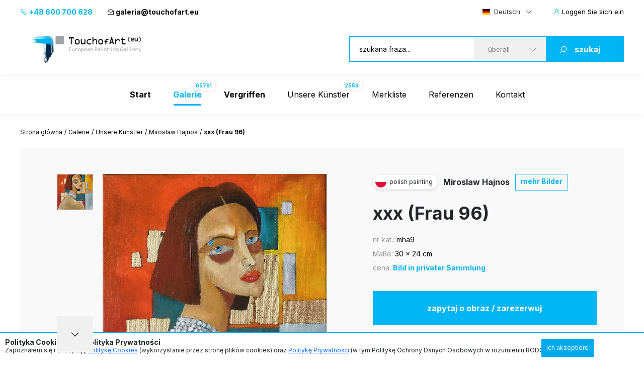

--- FILE ---
content_type: text/html; charset=UTF-8
request_url: https://www.touchofart.eu/de/artists/Miroslaw-Hajnos/mha9-xxx-woman-96-/
body_size: 10153
content:
<!doctype html>
<html class="no-js" lang="de">
    <head>
        <meta charset="utf-8">
        <meta http-equiv="X-UA-Compatible" content="IE=edge,chrome=1">
        <meta name="viewport" content="width=device-width, initial-scale=1">
                        <script type="application/ld+json">
        {
          "@context": "https://schema.org",
          "@type": "Organization",
          "name": "TouchofArt.eu",
          "alternateName": "TouchofArt.eu",
          "url": "https://www.touchofart.eu/",
          "logo": "",
          "contactPoint": [{
            "@type": "ContactPoint",
            "telephone": "+48600700628",
            "contactType": "customer service",
            "areaServed": "PL",
            "availableLanguage": "Polish"
          },{
            "@type": "ContactPoint",
            "telephone": "+48743030220",
            "contactType": "customer service",
            "areaServed": "PL",
            "availableLanguage": "Polish"
          }],
          "sameAs": "https://www.facebook.com/TouchofArt.eu/"
        }
        </script>                
        <link rel="preconnect" href="https://fonts.googleapis.com">
        <link rel="preconnect" href="https://fonts.gstatic.com" crossorigin>
        <link rel="icon" href="/favicon.ico" type="image/x-icon" />        
        <link rel="apple-touch-icon" sizes="57x57" href="/icons/apple-icon-57x57.png">
        <link rel="apple-touch-icon" sizes="60x60" href="/icons/apple-icon-60x60.png">
        <link rel="apple-touch-icon" sizes="72x72" href="/icons/apple-icon-72x72.png">
        <link rel="apple-touch-icon" sizes="76x76" href="/icons/apple-icon-76x76.png">
        <link rel="apple-touch-icon" sizes="114x114" href="/icons/apple-icon-114x114.png">
        <link rel="apple-touch-icon" sizes="120x120" href="/icons/apple-icon-120x120.png">
        <link rel="apple-touch-icon" sizes="144x144" href="/icons/apple-icon-144x144.png">
        <link rel="apple-touch-icon" sizes="152x152" href="/icons/apple-icon-152x152.png">
        <link rel="apple-touch-icon" sizes="180x180" href="/icons/apple-icon-180x180.png">
        <link rel="icon" type="image/png" sizes="192x192"  href="/icons/android-icon-192x192.png">
        <link rel="icon" type="image/png" sizes="32x32" href="/icons/favicon-32x32.png">
        <link rel="icon" type="image/png" sizes="96x96" href="/icons/favicon-96x96.png">
        <link rel="icon" type="image/png" sizes="16x16" href="/icons/favicon-16x16.png">
        <link rel="manifest" href="/icons/manifest.json">
        <meta name="msapplication-TileColor" content="#ffffff">
        <meta name="msapplication-TileImage" content="/icons/ms-icon-144x144.png">
        <meta name="theme-color" content="#002745">
        <meta name="msapplication-navbutton-color" content="#002745">
        <meta name="apple-mobile-web-app-status-bar-style" content="#002745">
        <meta name="google-site-verification" content="B7UsJpV2dG_Jtu_Vxp5Znkt6yo11E5ufkGFxXUNi5Nw" />
        <link href="https://plus.google.com/+TouchofArt" rel="publisher" />        
        <link rel="canonical" href="https://www.touchofart.eu/de/artists/Miroslaw-Hajnos/mha9-xxx-woman-96-/" />
        <title>xxx (Frau 96) - Miroslaw Hajnos | TouchofArt</title>
<meta name='description' content='Wir präsentieren: xxx (Frau 96) - Miroslaw Hajnos. Eines von vielen Bildern von  Miroslaw Hajnos. Schauen Sie sich das ganze Portfolio an.' />
<meta http-equiv="content-type" content="text/html; charset=utf-8" />
<meta property="og:title" content="xxx (Frau 96) - Miroslaw Hajnos | TouchofArt" />
<meta property="og:site_name" content="TouchofArt.eu"/>
<meta property="og:description" content="Wir präsentieren: xxx (Frau 96) - Miroslaw Hajnos. Eines von vielen Bildern von  Miroslaw Hajnos. Schauen Sie sich das ganze Portfolio an." />
<meta property="og:type" content="article" />
        <link href="/dist/picture.min.css?ver=19022025" rel="stylesheet">                
        <script src="/dist/picture.bundle.js?ver=19022025"></script>      
        <script src="https://www.google.com/recaptcha/api.js?render=6Ld_EzsqAAAAAFD2hwJUtswyItEX3vl3UAAMGpex" async defer></script>        
        <script async src="https://www.googletagmanager.com/gtag/js?id=G-NEFC8RRP9X" async defer></script>
<script>
  window.dataLayer = window.dataLayer || [];
  function gtag(){dataLayer.push(arguments);}
  gtag('js', new Date());

  gtag('config', 'G-NEFC8RRP9X');
</script>
    </head>
    <body>
<a href="#" class="back-to-top">Zurück nach oben</a>        
        <div class="overlay">
            <div class="loading-message">
                <i class="las la-save"></i> Wird auf dem Server gespeichert...            </div>
        </div>
<header id="page-header">
            <div class="top-bar">
                <div class="container">
                    <div class="nav-btn" id="nav-btn">
                        <img loading="lazy" width="23" height="17" src="/dist/assets/img/hamburger.svg" alt="">
                    </div>
                    <a href="/de/" class="logo">
                        <img loading="lazy" width="262" height="80" src="/dist/assets/img/logo.svg" alt="Galeria obrazów TouchofArt.eu">
                    </a>
                    <div class="side-left">
                        <a class="phone" href="tel:+48 600 700 628"><i class="las la-phone"></i> +48 600 700 628</a>
                        <a class="email" href="/cdn-cgi/l/email-protection#c2a5a3aea7b0aba382b6adb7a1aaada4a3b0b6eca7b7"><i class="las la-envelope-open"></i> <span class="__cf_email__" data-cfemail="e681878a83948f87a6928993858e8980879492c88393">[email&#160;protected]</span></a>
                    </div>
                    <div class="side-right">
                        <select class="langs change-language-js">
                            <option data-flag="pl"  value="/artysci/Miroslaw-Hajnos/mha9-xxx-woman-96-/">Polski</option>
                            <option data-flag="en"  value="/en/artists/Miroslaw-Hajnos/mha9-xxx-woman-96-/">English</option>
                            <option data-flag="de" selected="true" value="/de/artists/Miroslaw-Hajnos/mha9-xxx-woman-96-/">Deutsch</option>
                            <option data-flag="fr"  value="/fr/artists/Miroslaw-Hajnos/mha9-xxx-woman-96-/">Français</option>
                            <option data-flag="it"  value="/it/artists/Miroslaw-Hajnos/mha9-xxx-woman-96-/">Italiano</option>
                            <option data-flag="ru"  value="/ru/artists/Miroslaw-Hajnos/mha9-xxx-woman-96-/">Русский</option>
                        </select>
                                                <a href="/de/site/login/" class="login-btn"><i class="las la-user"></i> <span>Loggen Sie sich ein</span></a>
                                            </div>
                </div>
            </div>
            <div class="header-bar">
                <div class="container">
                    <a href="/de/" class="logo">
                        <img loading="lazy" width="262" height="80" src="/dist/assets/img/logo.svg" alt="Galeria obrazów TouchofArt.eu">
                    </a>
                    <form class="search-engine-wrapper" action="/de/search/" method="GET">
                        <input tabindex="1" autocomplete="off" name="query" id="search-query" class="search-enegine-input" placeholder="szukana fraza..." type="text">
                        <select tabindex="3" class="select2" name="filter">
                            <option value=''>überall</option>
                                                                                        <option value="c2">Abstraktion</option>
                                                            <option value="c14">Andere</option>
                                                            <option value="c5">Das Land der Phantasie</option>
                                                            <option value="c9">Landschaftsmalerei</option>
                                                            <option value="c3">Malerie fűr Kinder</option>
                                                            <option value="c8">Menschen</option>
                                                            <option value="c4">Sakrale Kunst</option>
                                                            <option value="c7">Tiere</option>
                                                            <option value="c6">Tode Natur</option>
                                                
                            <option disabled>----------</option>
                                                                                        <option value="r1">Abstrakte Kunst</option>
                                                            <option value="r16">Andere</option>
                                                            <option value="r2">Art déco</option>
                                                            <option value="r15">Experimentelle Kunst</option>
                                                            <option value="r3">Expressionismus</option>
                                                            <option value="r4">Figurative Kunst</option>
                                                            <option value="r5">Impressionismus</option>
                                                            <option value="r8">Junge Kunst</option>
                                                            <option value="r6">Kubismus</option>
                                                            <option value="r7">Minimalismus</option>
                                                            <option value="r10">Naive Kunst</option>
                                                            <option value="r9">Pop Art</option>
                                                            <option value="r11">Realismus</option>
                                                            <option value="r13">Surrealismus</option>
                                                            <option value="r12">Surrealismus 1</option>
                                                            <option value="r14">Symbolismus</option>
                                                                            
                        </select>
                        <button tabindex="4" class="search-engine-btn"><i class="las la-search"></i><span>szukaj</span></button>
                    </form>
                </div>
            </div>
            <nav class="navigation">
                <button class="nav-close" id="close-nav"><i class="las la-times"></i></button>
                <div class="langs-wrapper">
                    <select class="langs change-language-js">
                            <option data-flag="pl"  value="/artysci/Miroslaw-Hajnos/mha9-xxx-woman-96-/">Polski</option>
                            <option data-flag="en"  value="/en/artists/Miroslaw-Hajnos/mha9-xxx-woman-96-/">English</option>
                            <option data-flag="de" selected="true" value="/de/artists/Miroslaw-Hajnos/mha9-xxx-woman-96-/">Deutsch</option>
                            <option data-flag="fr"  value="/fr/artists/Miroslaw-Hajnos/mha9-xxx-woman-96-/">Français</option>
                            <option data-flag="it"  value="/it/artists/Miroslaw-Hajnos/mha9-xxx-woman-96-/">Italiano</option>
                            <option data-flag="ru"  value="/ru/artists/Miroslaw-Hajnos/mha9-xxx-woman-96-/">Русский</option>
                    </select>
                </div>
                <div class="container">
                    <ul class="menu">
                        <li ><a href="/de/"><b>Start</b></a></li>
                        <li class="active-page"><a href="/de/gallery/"><b>Galerie</b><span class="label-nav">65791</span></a></li>
                        <li ><a href="/de/wanted/"><b>Vergriffen</b></a></li>
                        <li ><a href="/de/artists/">Unsere Künstler<span class="label-nav">2559</span></a></li>
                                                <li ><a href="/de/site/favourite/" rel="nofollow">Merkliste</a></li>
                        <li ><a href="/de/testimonials/">Referenzen</a></li>
                        <li ><a href="/de/contact/">Kontakt</a></li>
                    </ul>
                    <div class="d-lg-none">
                        <div class="phones">
                            <div class="item">
                                <a class="phone" href="tel:+48 600 700 628"><i class="las la-phone"></i> +48 600 700 628</a>
                            </div>
                            <div class="item">
                                <a class="email" href="/cdn-cgi/l/email-protection#b5d2d4d9d0c7dcd4f5c1dac0d6dddad3d4c7c19bd0c0"><i class="las la-envelope-open"></i> <span class="__cf_email__" data-cfemail="791e18151c0b1018390d160c1a11161f180b0d571c0c">[email&#160;protected]</span></a>
                            </div>
                        </div>
                        <form class="search-engine-wrapper" action="/de/search/" method="GET">
                            <input name="query" class="search-enegine-input" placeholder="szukana fraza..." type="text">
                            <select name='fliter' class="select2">
                                <option value=''>überall</option>
                                                                    <option value="c2">Abstraktion</option>
                                                                    <option value="c14">Andere</option>
                                                                    <option value="c5">Das Land der Phantasie</option>
                                                                    <option value="c9">Landschaftsmalerei</option>
                                                                    <option value="c3">Malerie fűr Kinder</option>
                                                                    <option value="c8">Menschen</option>
                                                                    <option value="c4">Sakrale Kunst</option>
                                                                    <option value="c7">Tiere</option>
                                                                    <option value="c6">Tode Natur</option>
                                                    
                                <option disabled>----------</option>
                                                                    <option value="r1">Abstrakte Kunst</option>
                                                                    <option value="r16">Andere</option>
                                                                    <option value="r2">Art déco</option>
                                                                    <option value="r15">Experimentelle Kunst</option>
                                                                    <option value="r3">Expressionismus</option>
                                                                    <option value="r4">Figurative Kunst</option>
                                                                    <option value="r5">Impressionismus</option>
                                                                    <option value="r8">Junge Kunst</option>
                                                                    <option value="r6">Kubismus</option>
                                                                    <option value="r7">Minimalismus</option>
                                                                    <option value="r10">Naive Kunst</option>
                                                                    <option value="r9">Pop Art</option>
                                                                    <option value="r11">Realismus</option>
                                                                    <option value="r13">Surrealismus</option>
                                                                    <option value="r12">Surrealismus 1</option>
                                                                    <option value="r14">Symbolismus</option>
                                                                                                                
                            </select>
                            <button class="search-engine-btn"><i class="las la-search"></i><span>szukaj</span></button>
                        </form>
                    </div>
                </div>
            </nav>
        </header>


<main>   
    <script data-cfasync="false" src="/cdn-cgi/scripts/5c5dd728/cloudflare-static/email-decode.min.js"></script><script type="application/ld+json">    
{      
    "@context": "https://schema.org",      
    "@type": "VisualArtwork",      
    "name": "xxx (Frau 96)",      
    "alternateName": "xxx (Frau 96)", 
        "image": "https://www.touchofart.eu/photos/Miroslaw_Hajnos/xxx_woman_96_mha9.jpg", 
        "description": "obraz olejny na płóciennym podobraziu, fragmenty złocone szlagmetalem, sygnowany, werniksowany; oprawiony w złoconą ramę - wymiar z ramą 36,5x30,5", 
    "creator": [ {          
        "@type": "Person",          
        "name": "Miroslaw Hajnos" 
    }],      
    "width": [ { 
        "@type": "Distance",
        "name": "24 cm"
    }],      
    "height": [ {          
        "@type": "Distance",
        "name": "30 cm"
    }],      
    "artMedium": "Ölbild",      
    "artworkSurface": "Leinwand"    
}    
</script>
<div id="page-content">
            <div class="container">
                <div class="breadcrumbs d-none d-xl-flex">
                    <ul>                        
                        <li><a href="/de/">Strona główna</a></li>                        
                        <li><a href="/de/gallery/">Galerie</a></li>
                        <li><a href="/de/artists/">Unsere Künstler</a></li>
                        <li><a href="/de/artists/Miroslaw-Hajnos/paintings/">Miroslaw Hajnos</a></li>                        
                        <li>xxx (Frau 96)</li>
                    </ul>
                </div>                
                <div class="artist-hero picture-hero">
                    <div class="artist-hero__slider">
                        <div class="artist-hero__slider-inner">
                            <div class="artist-hero__slider-thumbs">
                                <div class="thumbs-list slider-picture-thumbs">
                                                                        <div class="thumb">
                                        <img loading="lazy" src="/cache/xxx_woman_96_mha9_72_72.webp" alt="Miroslaw Hajnos - xxx (Frau 96)">
                                    </div>
                                    
                                </div>
                                <div class="thumbs-nav slider-picture-thumbs-nav">
                                    <i class="las la-angle-down"></i>
                                </div>
                            </div>
                            <div class="artist-hero__slider-main">
                                <div class="slider-picture only-one">
                                                                        <div class="item">
                                        <a href="/photos/Miroslaw_Hajnos/xxx_woman_96_mha9.jpg" target="_blank"><img class="lazy" data-src="/cache/xxx_woman_96_mha9_594_432.webp" alt="Miroslaw Hajnos - xxx (Frau 96)"></a>
                                    </div>
                                                                        
                                </div>
                                <div class="hand"><!-- --></div>
                            </div>
                        </div>
                        <!-- Please call pinit.js only once per page -->
                        <script async defer src="//assets.pinterest.com/js/pinit.js"></script>                        
                        <div class="socials-list">
                            <div class="single-hero__social2">
                                <a href="#" class="border-btn fb-btn" 
               data-id="143153" 
                              data-picture="https://www.touchofart.eu/cache/xxx_woman_96_mha9_594_432.webp"
                              data-url="https://www.touchofart.eu/de/artists/Miroslaw-Hajnos/mha9-xxx-woman-96-/"
               data-name="xxx (Frau 96)"
               data-description="obraz olejny na płóciennym podobraziu, fragmenty złocone szlagmetalem, sygnowany, werniksowany; oprawiony w złoconą ramę - wymiar z ramą 36,5x30,5"
               ><i class="lab la-facebook-f"></i>Teilen                                </a>
                            </div>
                            <div class="single-hero__social2 pinterest">
                                <a class="" data-pin-do="buttonBookmark" href="https://www.pinterest.com/pin/create/button/"><i class="lab la-pinterest-p"></i>
                                <span class="txt">Pinterest</span></a>
                            </div>
                            <div class="single-hero__social2">
                                <a class="twitter-share-button" href="https://twitter.com/intent/tweet">Tweet</a>
                            </div>
                        </div>                            
                          <div class="socials-list tweet">  
            <div class="next-prev-buttons">
                                <a class="border-btn next-paint-btn btn-3" href="/de/artists/Miroslaw-Hajnos/mha8-xxx-woman-95-/">« poprzedni obraz</a>
                                                <a class="border-btn next-paint-btn btn-3" href="/de/artists/Miroslaw-Hajnos/mha10-xxx-woman-87-/">następny obraz »</a>
                                
                
<script type="text/javascript" src="/dist/jquery.touchwipe.min.js?v=2"></script>
<script>
$(document).ready(function() {
   $("body").touchwipe({
            
     wipeLeft: function() { 
         document.location.href = "/de/artists/Miroslaw-Hajnos/mha8-xxx-woman-95-/"
     },
               wipeRight: function() {
         document.location.href = "/de/artists/Miroslaw-Hajnos/mha10-xxx-woman-87-/"
     },
          min_move_x: 150,
     min_move_y: 150,
     preventDefaultEvents: false
    });
    setTimeout(function() {
        $('.hand').remove();
    }, 3000);    
});
</script>
                
            </div>
                            
                            
                        </div>
                        
                        
                                    
                        
                                                
                    </div>
                    <div class="artist-hero__content">
                        <div class="single-hero row-1">
                            <div class="single-hero__head">
                                <div class="single-hero__top-bar">
                                    <div class="lang-label">
                                        <span class="flag-icon flag-icon-pl flag-icon-squared"></span>
                                        <span class="txt">polish painting</span>
                                    </div>
                                    <span class="author"><a href="/de/artists/Miroslaw-Hajnos/" class="artist-link">Miroslaw Hajnos</a></span>
                                    <a href="/de/artists/Miroslaw-Hajnos/paintings/" rel="nofollow" class="btn-3">mehr Bilder</a>
                                                                    </div>
                            </div>
                        </div>
                        <div class="single-hero row-2">
                            <div class="single-hero__head">
                                <div class="single-hero__row">
                                    <h1 class="single-hero__name">xxx (Frau 96)</h1>
                                </div>
                            </div>
                        </div>
                        <div class="single-hero row-3">
                            <div class="single-hero__head">
                                <div class="single-hero__row">
                                    <ul class="single-hero__picture-details">
                                        <li>
                                            <span class="single-hero__picture-details-label">nr kat.:</span>
                                            <span class="single-hero__picture-details-value">mha9</span>
                                        </li>
                                        <li>
                                            <span class="single-hero__picture-details-label">Maße:</span>
                                            <span class="single-hero__picture-details-value">30 x 24 cm</span>
                                        </li>
                                        <li>
                                            <span class="single-hero__picture-details-label">cena:</span>
                                            <span class="single-hero__picture-details-value blue">Bild in privater Sammlung</span>
                                        </li>
                                    </ul>
                                </div>
                            </div>
                        </div>
                        <div class="single-hero__buttons single-hero__buttons2 single-hero__buttons-vertical">
                            <a href="#" data-title="xxx (Frau 96)" data-id="143153" class="single-hero__more btn btn--large btn-show-modal-js">zapytaj o obraz / zarezerwuj</a>
                            <a rel="nofollow" href="/user/addpainting/?id=143153" class="single-hero__notifications btn btn--large-2 btn--white"><i class="lar la-star"></i>auf Merkliste setzen</a>
                        </div>
                        <div class="socials-list">
                            <div class="single-hero__social2">
                                <a href="#" class="border-btn fb-btn" 
               data-id="143153" 
                              data-picture="https://www.touchofart.eu/cache/xxx_woman_96_mha9_594_432.webp"
                              data-url="https://www.touchofart.eu/de/artists/Miroslaw-Hajnos/mha9-xxx-woman-96-/"
               data-name="xxx (Frau 96)"
               data-description="obraz olejny na płóciennym podobraziu, fragmenty złocone szlagmetalem, sygnowany, werniksowany; oprawiony w złoconą ramę - wymiar z ramą 36,5x30,5"
               ><i class="lab la-facebook-f"></i>
                                 </a>
                            </div>
                            <div class="single-hero__social2 pinterest">
                                <a class="" data-pin-do="buttonBookmark" href="https://www.pinterest.com/pin/create/button/"><i class="lab la-pinterest-p"></i>
                                <span class="txt">Pinterest</span></a>
                            </div>
                            <div class="single-hero__social2">
                                <a class="twitter-share-button" href="https://twitter.com/intent/tweet">Tweet</a>
                            </div>
                        </div>                        
                        <div class="single-hero__detail-list">
                            <div class="single-hero__detail">
                                <div class="single-hero__detail-label">Kategorie des Gemäldes</div>
                                <div class="single-hero__detail-value">
                                    <a href="/de/gallery/category/People/" class="artist-link">Menschen</a>
                                </div>
                            </div>
                            <div class="single-hero__detail">
                                <div class="single-hero__detail-label">Suchrichtung</div>
                                <div class="single-hero__detail-value">
                                    <a href="/de/gallery/direction/Others/" class="artist-link">Andere</a>
                                </div>
                            </div>
                        </div>
                        <div class="single-hero__detail-list2">
                            <div class="single-hero__detail2">
                                <div class="single-hero__detail-icon2">
                                    <i class="las la-palette"></i>
                                </div>
                                <div class="single-hero__datail-content2">
                                    <div class="single-hero__detail-label2">Rodzaj użytego medium:</div>
                                    <div class="single-hero__detail-value2">Ölbild</div>
                                </div>
                            </div>
                            <div class="single-hero__detail2">
                                <div class="single-hero__detail-icon2">
                                    <i class="las la-images"></i>
                                </div>
                                <div class="single-hero__datail-content2">
                                    <div class="single-hero__detail-label2">Art des Untergruds:</div>
                                    <div class="single-hero__detail-value2">Leinwand</div>
                                </div>
                            </div>
                        </div>
                    </div>
                </div>
                                <div class="guarrantee">
                    <div class="guarrantee__img">
                        <img src="/assets/img/guarrantee.svg" alt="" width="61" height="28">
                    </div>
                    <div class="guarrantee__content">
                        <div class="header">Schauen Sie sich das Bild bei sich zuhause an!</div>
                        <div class="subheader">Skorzystaj z naszego 30 dniowego Okresu próbnego</div>
                        <div class="content">
                            Jedes von uns versandte Gemälde ist versichert und für den Transport gesichert. An unserem Verpackungs- und Liefersystem haben wir jahrelang gearbeitet.
Wir sind sicher, dass der Moment, in dem Sie das gekaufte Gemälde auspacken, ein Moment außergewöhnlicher Freude und einzigartiger Erlebnisse sein wird.
Einkäufe bei Touch of Art sind <a class="brown" href="/de/Satisfaction_guarantee/" rel="nofollow">Gwarancja satysfakcji</a>.
                        </div>
                    </div>
                </div>                
                                <div class="tag-list tag-list--2">
                    <span class="tag-list__label-box">Słowa kluczowe:</span>
                    <div class="tag-list__list">
                                                                        <a href="/de/tags/kobieta/" class="tag">kobieta</a>
                                                                                                <a href="/de/tags/oczy/" class="tag">oczy</a>
                                                                                                <a href="/de/tags/twarz/" class="tag">twarz</a>
                                                                                                <a href="/de/tags/zaduma/" class="tag">zaduma</a>
                                                                                                <a href="/de/tags/zycie/" class="tag">życie</a>
                                                                    </div>
                </div>
                                <section class="related related--margin2">
                    <header class="section-header section-header-2">
                        <h2 class="header">Andere verfügbare Gemälde des Künstlers <span class="blue"><a href="/de/artists/Miroslaw-Hajnos/paintings/" class="artist-link-more">Miroslaw Hajnos</a></span></h2>
                        <a href="/de/artists/Miroslaw-Hajnos/paintings/" class="note button note-shift">zobacz wszystkie prace</a>
                    </header>
                    <div class="slider-custom slider-3">
                                                <div class="item">
                            <div class="picture2 deactive picture2--large">
                                <a href="/de/artists/Miroslaw-Hajnos/mha3-xxx-woman-93-/"  rel="nofollow" class="picture2__image">
                                    <img class="lazy" data-src="/cache/xxx_woman_93_mha3_302_231.webp" alt="Miroslaw Hajnos - xxx (Frau 93)">
                                </a>
                                <a href="/de/artists/Miroslaw-Hajnos/mha3-xxx-woman-93-/" class="picture2__name">xxx (Frau 93)</a>
                                <a href="/de/artists/Miroslaw-Hajnos/paintings/" class="picture2__author">Miroslaw Hajnos</a>
                                <a href="/de/artists/Miroslaw-Hajnos/mha3-xxx-woman-93-/" rel="nofollow" class="picture2__button btn--small-arrow"><span class="txt">Bild in privater Sammlung</span><i class="las la-angle-right"></i></a>
                                <a href="/de/artists/Miroslaw-Hajnos/mha3-xxx-woman-93-/" rel="nofollow" class="picture2__link"><i class="las la-angle-right"></i></a>
                            </div>
                        </div>
                                                <div class="item">
                            <div class="picture2 deactive picture2--large">
                                <a href="/de/artists/Miroslaw-Hajnos/mha16-Female-V/"  rel="nofollow" class="picture2__image">
                                    <img class="lazy" data-src="/cache/Kobieta_V_mha16_302_231.webp" alt="Miroslaw Hajnos - Weiblich V">
                                </a>
                                <a href="/de/artists/Miroslaw-Hajnos/mha16-Female-V/" class="picture2__name">Weiblich V</a>
                                <a href="/de/artists/Miroslaw-Hajnos/paintings/" class="picture2__author">Miroslaw Hajnos</a>
                                <a href="/de/artists/Miroslaw-Hajnos/mha16-Female-V/" rel="nofollow" class="picture2__button btn--small-arrow"><span class="txt">Bild in privater Sammlung</span><i class="las la-angle-right"></i></a>
                                <a href="/de/artists/Miroslaw-Hajnos/mha16-Female-V/" rel="nofollow" class="picture2__link"><i class="las la-angle-right"></i></a>
                            </div>
                        </div>
                                                <div class="item">
                            <div class="picture2 deactive picture2--large">
                                <a href="/de/artists/Miroslaw-Hajnos/mha11-woman-And/"  rel="nofollow" class="picture2__image">
                                    <img class="lazy" data-src="/cache/Kobieta_I_mha11_302_231.webp" alt="Miroslaw Hajnos - Frau Und">
                                </a>
                                <a href="/de/artists/Miroslaw-Hajnos/mha11-woman-And/" class="picture2__name">Frau Und</a>
                                <a href="/de/artists/Miroslaw-Hajnos/paintings/" class="picture2__author">Miroslaw Hajnos</a>
                                <a href="/de/artists/Miroslaw-Hajnos/mha11-woman-And/" rel="nofollow" class="picture2__button btn--small-arrow"><span class="txt">Bild in privater Sammlung</span><i class="las la-angle-right"></i></a>
                                <a href="/de/artists/Miroslaw-Hajnos/mha11-woman-And/" rel="nofollow" class="picture2__link"><i class="las la-angle-right"></i></a>
                            </div>
                        </div>
                                                <div class="item">
                            <div class="picture2 deactive picture2--large">
                                <a href="/de/artists/Miroslaw-Hajnos/mha6-xxx-woman-92-/"  rel="nofollow" class="picture2__image">
                                    <img class="lazy" data-src="/cache/xxx_woman_92_mha6_302_231.webp" alt="Miroslaw Hajnos - xxx (Frau 92)">
                                </a>
                                <a href="/de/artists/Miroslaw-Hajnos/mha6-xxx-woman-92-/" class="picture2__name">xxx (Frau 92)</a>
                                <a href="/de/artists/Miroslaw-Hajnos/paintings/" class="picture2__author">Miroslaw Hajnos</a>
                                <a href="/de/artists/Miroslaw-Hajnos/mha6-xxx-woman-92-/" rel="nofollow" class="picture2__button btn--small-arrow"><span class="txt">Bild in privater Sammlung</span><i class="las la-angle-right"></i></a>
                                <a href="/de/artists/Miroslaw-Hajnos/mha6-xxx-woman-92-/" rel="nofollow" class="picture2__link"><i class="las la-angle-right"></i></a>
                            </div>
                        </div>
                                                <div class="item">
                            <div class="picture2 deactive picture2--large">
                                <a href="/de/artists/Miroslaw-Hajnos/mha5-xxx-woman-91-/"  rel="nofollow" class="picture2__image">
                                    <img class="lazy" data-src="/cache/xxx_woman_91_mha5_302_231.webp" alt="Miroslaw Hajnos - xxx (Frau 91)">
                                </a>
                                <a href="/de/artists/Miroslaw-Hajnos/mha5-xxx-woman-91-/" class="picture2__name">xxx (Frau 91)</a>
                                <a href="/de/artists/Miroslaw-Hajnos/paintings/" class="picture2__author">Miroslaw Hajnos</a>
                                <a href="/de/artists/Miroslaw-Hajnos/mha5-xxx-woman-91-/" rel="nofollow" class="picture2__button btn--small-arrow"><span class="txt">Bild in privater Sammlung</span><i class="las la-angle-right"></i></a>
                                <a href="/de/artists/Miroslaw-Hajnos/mha5-xxx-woman-91-/" rel="nofollow" class="picture2__link"><i class="las la-angle-right"></i></a>
                            </div>
                        </div>
                                                <div class="item">
                            <div class="picture2 deactive picture2--large">
                                <a href="/de/artists/Miroslaw-Hajnos/mha13-woman-III/"  rel="nofollow" class="picture2__image">
                                    <img class="lazy" data-src="/cache/Kobieta_III_mha13_302_231.webp" alt="Miroslaw Hajnos - Frau III">
                                </a>
                                <a href="/de/artists/Miroslaw-Hajnos/mha13-woman-III/" class="picture2__name">Frau III</a>
                                <a href="/de/artists/Miroslaw-Hajnos/paintings/" class="picture2__author">Miroslaw Hajnos</a>
                                <a href="/de/artists/Miroslaw-Hajnos/mha13-woman-III/" rel="nofollow" class="picture2__button btn--small-arrow"><span class="txt">Bild in privater Sammlung</span><i class="las la-angle-right"></i></a>
                                <a href="/de/artists/Miroslaw-Hajnos/mha13-woman-III/" rel="nofollow" class="picture2__link"><i class="las la-angle-right"></i></a>
                            </div>
                        </div>
                                                <div class="item">
                            <div class="picture2 deactive picture2--large">
                                <a href="/de/artists/Miroslaw-Hajnos/mha8-xxx-woman-95-/"  rel="nofollow" class="picture2__image">
                                    <img class="lazy" data-src="/cache/xxx_woman_95_mha8_302_231.webp" alt="Miroslaw Hajnos - xxx (Frau 95)">
                                </a>
                                <a href="/de/artists/Miroslaw-Hajnos/mha8-xxx-woman-95-/" class="picture2__name">xxx (Frau 95)</a>
                                <a href="/de/artists/Miroslaw-Hajnos/paintings/" class="picture2__author">Miroslaw Hajnos</a>
                                <a href="/de/artists/Miroslaw-Hajnos/mha8-xxx-woman-95-/" rel="nofollow" class="picture2__button btn--small-arrow"><span class="txt">Bild in privater Sammlung</span><i class="las la-angle-right"></i></a>
                                <a href="/de/artists/Miroslaw-Hajnos/mha8-xxx-woman-95-/" rel="nofollow" class="picture2__link"><i class="las la-angle-right"></i></a>
                            </div>
                        </div>
                                                <div class="item">
                            <div class="picture2 deactive picture2--large">
                                <a href="/de/artists/Miroslaw-Hajnos/mha4-xxx-woman-94-/"  rel="nofollow" class="picture2__image">
                                    <img class="lazy" data-src="/cache/xxx_woman_94_mha4_302_231.webp" alt="Miroslaw Hajnos - xxx (Frau 94)">
                                </a>
                                <a href="/de/artists/Miroslaw-Hajnos/mha4-xxx-woman-94-/" class="picture2__name">xxx (Frau 94)</a>
                                <a href="/de/artists/Miroslaw-Hajnos/paintings/" class="picture2__author">Miroslaw Hajnos</a>
                                <a href="/de/artists/Miroslaw-Hajnos/mha4-xxx-woman-94-/" rel="nofollow" class="picture2__button btn--small-arrow"><span class="txt">Bild in privater Sammlung</span><i class="las la-angle-right"></i></a>
                                <a href="/de/artists/Miroslaw-Hajnos/mha4-xxx-woman-94-/" rel="nofollow" class="picture2__link"><i class="las la-angle-right"></i></a>
                            </div>
                        </div>
                                                <div class="item">
                            <div class="picture2 deactive picture2--large">
                                <a href="/de/artists/Miroslaw-Hajnos/mha2-xxx-woman-88-/"  rel="nofollow" class="picture2__image">
                                    <img class="lazy" data-src="/cache/xxx_woman_88_mha2_302_231.webp" alt="Miroslaw Hajnos - xxx (Frau 88)">
                                </a>
                                <a href="/de/artists/Miroslaw-Hajnos/mha2-xxx-woman-88-/" class="picture2__name">xxx (Frau 88)</a>
                                <a href="/de/artists/Miroslaw-Hajnos/paintings/" class="picture2__author">Miroslaw Hajnos</a>
                                <a href="/de/artists/Miroslaw-Hajnos/mha2-xxx-woman-88-/" rel="nofollow" class="picture2__button btn--small-arrow"><span class="txt">Bild in privater Sammlung</span><i class="las la-angle-right"></i></a>
                                <a href="/de/artists/Miroslaw-Hajnos/mha2-xxx-woman-88-/" rel="nofollow" class="picture2__link"><i class="las la-angle-right"></i></a>
                            </div>
                        </div>
                                                <div class="item">
                            <div class="picture2 deactive picture2--large">
                                <a href="/de/artists/Miroslaw-Hajnos/mha14-The-woman-IV/"  rel="nofollow" class="picture2__image">
                                    <img class="lazy" data-src="/cache/Kobieta_IV_mha14_302_231.webp" alt="Miroslaw Hajnos - Die Frau IV">
                                </a>
                                <a href="/de/artists/Miroslaw-Hajnos/mha14-The-woman-IV/" class="picture2__name">Die Frau IV</a>
                                <a href="/de/artists/Miroslaw-Hajnos/paintings/" class="picture2__author">Miroslaw Hajnos</a>
                                <a href="/de/artists/Miroslaw-Hajnos/mha14-The-woman-IV/" rel="nofollow" class="picture2__button btn--small-arrow"><span class="txt">Bild in privater Sammlung</span><i class="las la-angle-right"></i></a>
                                <a href="/de/artists/Miroslaw-Hajnos/mha14-The-woman-IV/" rel="nofollow" class="picture2__link"><i class="las la-angle-right"></i></a>
                            </div>
                        </div>
                                                <div class="item">
                            <div class="picture2 deactive picture2--large">
                                <a href="/de/artists/Miroslaw-Hajnos/mha7-xxx-woman-90-/"  rel="nofollow" class="picture2__image">
                                    <img class="lazy" data-src="/cache/xxx_woman_90_mha7_302_231.webp" alt="Miroslaw Hajnos - xxx (Frau 90)">
                                </a>
                                <a href="/de/artists/Miroslaw-Hajnos/mha7-xxx-woman-90-/" class="picture2__name">xxx (Frau 90)</a>
                                <a href="/de/artists/Miroslaw-Hajnos/paintings/" class="picture2__author">Miroslaw Hajnos</a>
                                <a href="/de/artists/Miroslaw-Hajnos/mha7-xxx-woman-90-/" rel="nofollow" class="picture2__button btn--small-arrow"><span class="txt">Bild in privater Sammlung</span><i class="las la-angle-right"></i></a>
                                <a href="/de/artists/Miroslaw-Hajnos/mha7-xxx-woman-90-/" rel="nofollow" class="picture2__link"><i class="las la-angle-right"></i></a>
                            </div>
                        </div>
                                                <div class="item">
                            <div class="picture2 deactive picture2--large">
                                <a href="/de/artists/Miroslaw-Hajnos/mha1-xxx-woman-89-/"  rel="nofollow" class="picture2__image">
                                    <img class="lazy" data-src="/cache/xxx_woman_89_mha1_302_231.webp" alt="Miroslaw Hajnos - xxx (Frau 89)">
                                </a>
                                <a href="/de/artists/Miroslaw-Hajnos/mha1-xxx-woman-89-/" class="picture2__name">xxx (Frau 89)</a>
                                <a href="/de/artists/Miroslaw-Hajnos/paintings/" class="picture2__author">Miroslaw Hajnos</a>
                                <a href="/de/artists/Miroslaw-Hajnos/mha1-xxx-woman-89-/" rel="nofollow" class="picture2__button btn--small-arrow"><span class="txt">Bild in privater Sammlung</span><i class="las la-angle-right"></i></a>
                                <a href="/de/artists/Miroslaw-Hajnos/mha1-xxx-woman-89-/" rel="nofollow" class="picture2__link"><i class="las la-angle-right"></i></a>
                            </div>
                        </div>
                                            </div>
                </section>
                            </div>
        </div>
<script>window.twttr = (function(d, s, id) {
  var js, fjs = d.getElementsByTagName(s)[0],
    t = window.twttr || {};
  if (d.getElementById(id)) return t;
  js = d.createElement(s);
  js.id = id;
  js.src = "https://platform.twitter.com/widgets.js";
  fjs.parentNode.insertBefore(js, fjs);

  t._e = [];
  t.ready = function(f) {
    t._e.push(f);
  };

  return t;
}(document, "script", "twitter-wjs"));</script>

</main>

        <footer id="page-footer">
            <div class="container">
                <div class="main-footer">
                    <div class="row">
                        <div class="col-12 col-md-12 col-lg-10 col-xl-10">
                            <div class="row">
                                <div class="accordion">
                                    <div class="row">
                                        <div class="col-md-8 col-xl-9">
                                            <div class="row">
                                                <div class="col-12 col-md-4">
                                                    <div class="accordion-item">
                                                    <h5 class="accordion-header" id="headingOne">
                                                        <button class="accordion-button collapsed footer-header footer-header--blue" type="button" data-bs-toggle="collapse" data-bs-target="#collapseOne" aria-expanded="true" aria-controls="collapseOne">
                                                            Für Sammler                                                        </button>
                                                    </h5>
                                                    <div id="collapseOne" class="accordion-collapse collapse" aria-labelledby="headingOne" data-bs-parent="#accordionExample">
                                                        <div class="accordion-body">
                                                            <nav class="footer-menu">
                                                                <ul class="menu">
                                                                    <li><a href="/de/testimonials/">Referenzen</a></li>
                                                                    <li><a href="/de/Budowanie_kolekcji/">Aufbau einer Sammlung</a></li>
                                                                    <li><a href="/de/Satisfaction_guarantee/" rel="nofollow">Gwarancja satysfakcji</a></li>
                                                                    <li><a href="/de/O_galerii/">Über die Galerie</a></li>
                                                                    <li><a href="/blog/">Blog</a></li>
                                                                </ul>
                                                            </nav>
                                                        </div>
                                                    </div>
                                                    </div>
                                                </div>
                                                <div class="col-12 col-md-4">
                                                    <div class="accordion-item">
                                                    <h5 class="accordion-header" id="headingTwo">
                                                        <button class="accordion-button collapsed footer-header footer-header--blue" type="button" data-bs-toggle="collapse" data-bs-target="#collapseTwo" aria-expanded="false" aria-controls="collapseTwo">
                                                            Dla Artystów                                                        </button>
                                                    </h5>
                                                    <div id="collapseTwo" class="accordion-collapse collapse" aria-labelledby="headingTwo" data-bs-parent="#accordionExample">
                                                        <div class="accordion-body">
                                                            <nav class="footer-menu">
                                                                <ul class="menu">
                                                                    <li><a href="/de/site/register-artist/"  rel="nofollow">Przyłącz się</a></li>
                                                                    <li><a href="/de/quality/">Qualität</a></li>
                                                                    <li><a href="/de/copyright/" rel="nofollow">Prawa autorskie</a></li>
                                                                    <li><a href="/de/download/">Zum Herunterladen</a></li>
                                                                    <li><a href="/de/rules-and-regulations/" rel="nofollow">Galerie-Ordnung</a></li>
                                                                    <li><a href="/de/contact/">Kontakt</a></li>
                                                                </ul>
                                                            </nav>
                                                        </div>
                                                    </div>
                                                    </div>
                                                </div>
                                                <div class="col-12 col-md-4 col-border">
                                                    <div class="accordion-item">
                                                    <h5 class="accordion-header" id="headingThree">
                                                        <button class="accordion-button collapsed footer-header footer-header--blue" type="button" data-bs-toggle="collapse" data-bs-target="#collapseThree" aria-expanded="false" aria-controls="collapseThree">
                                                            Schneller Kontakt                                                        </button>
                                                    </h5>
                                                    <div id="collapseThree" class="accordion-collapse collapse" aria-labelledby="headingThree" data-bs-parent="#accordionExample">
                                                        <div class="accordion-body">
                                                            <nav class="footer-menu">
                                                                <h6 class="footer-subheader">Kontakt z galerią</h6>
                                                                <ul class="menu">
                                                                    <li><a class="large-link" href="tel:+48 600 700 628">+48 600 700 628</a></li>
                                                                    <li><a  class="large-link"href="tel:+48 74 30 30 220">+48 74 30 30 220</a></li>
                                                                </ul>
                                                                <h6 class="footer-subheader">wyślij wiadomość</h6>
                                                                <ul class="menu">
                                                                    <li><a class="large-link" href="/cdn-cgi/l/email-protection#97f0f6fbf2e5fef6d7e3f8e2f4fff8f1f6e5e3b9f2e2"><span class="__cf_email__" data-cfemail="fb9c9a979e89929abb8f948e9893949d9a898fd59e8e">[email&#160;protected]</span></a></li>
                                                                </ul>
                                                            </nav>
                                                        </div>
                                                    </div>
                                                    </div>
                                                </div>
                                            </div>
                                        </div>
                                        <div class="col-12 col-md-4 col-xl-3 side-col">
                                            <div class="accordion-item">
                                                <h5 class="accordion-header" id="headingFour">
                                                    <button class="accordion-button collapsed footer-header footer-header" type="button" data-bs-toggle="collapse" data-bs-target="#collapseFour" aria-expanded="false" aria-controls="collapseThree">
                                                        Malerei aus dem Land ansehen                                                    </button>
                                                </h5>
                                                <div id="collapseFour" class="accordion-collapse collapse" aria-labelledby="headingFour" data-bs-parent="#accordionExample">
                                                    <div class="accordion-body">
                                                        <nav class="footer-menu">
                                                            <ul class="menu">
                                                                <li><a href="/de/gallery/polish-painting/"><span class="flag-icon flag-icon-pl flag-icon-squared"></span>polnische Malerei</a></li>
                                                                <li><a href="/de/gallery/italian-painting/"><span class="flag-icon flag-icon-it flag-icon-squared"></span>italienische Malerei</a></li>
                                                                <li><a href="/de/gallery/ukrainian-painting/"><span class="flag-icon flag-icon-ua flag-icon-squared"></span>ukrainische Malerei</a></li>
                                                                <li><a href="/de/gallery/german-painting/"><span class="flag-icon flag-icon-de flag-icon-squared"></span>deutsche Malerei</a></li>
                                                                <li><a href="/de/gallery/great-britain-painting/"><span class="flag-icon flag-icon-en flag-icon-squared"></span>Malerei Großbritanniens</a></li>
                                                                <li><a href="/de/gallery/french-painting/"><span class="flag-icon flag-icon-fr flag-icon-squared"></span>französische Malerei</a></li>
                                                            </ul>
                                                        </nav>
                                                    </div>
                                                </div>
                                            </div>
                                        </div>
                                    </div>
                                  </div>
                            </div>
                        </div>

                        <div class="col-12 col-md-12 col-lg-2 col-xl-2">
                            <h5 class="footer-header d-none d-lg-block">TouchofArt na Facebook</h5>
                            <a href="https://www.facebook.com/TouchofArt.eu/?fref=ts" rel="nofollow" class="social-fb">
                                <i class="lab la-facebook-f"></i>
                            </a>
                        </div>
                    </div>
                </div>
                <div class="foot-footer">
            <nav class="footnav clearfix">
                <ul class="clearfix">
                    <li><a href='/de/Rules_and_regulations/' rel='nofollow'>Reglement der Galerie</a></li>  
                    <li><a href='/de/Privacy/' rel='nofollow'>Privatpolitik</a></li>
                    <li><a href='/de/Cookies/' rel='nofollow'>Cookies</a></li>
                                        
                </ul>
            </nav>
                    
                    <div class="copyright">@ Copyright by Painting Gallery <a href='/de/'><span>TouchofArt.eu</span></a></div>
                    <div class="payments">
                        <a href="https://www.paypal.com/pl/mrb/pal=HR5HBK9ZK3HC2" target="_blank" rel="nofollow"><img loading="lazy" width="63" height="42" loading="lazy" src="/dist/assets/img/payments/paypal.svg" alt=""></a>
                        <a href="/de/site/payment/"  rel="nofollow"><img loading="lazy" width="63" height="42" loading="lazy" src="/dist/assets/img/payments/visa.svg" alt=""></a>
                        <a href="/de/site/payment/transfer/" rel="nofollow"><img loading="lazy" width="52" height="26" loading="lazy" src="/dist/assets/img/payments/payu.svg" alt="" style="height: 26px"></a>
                        <a href="/de/site/payment/" rel="nofollow"><img loading="lazy" width="63" height="42" loading="lazy" src="/dist/assets/img/payments/mastercard.svg" alt=""></a>
                        
                    </div>
                    <div class="copyright">2007-2026 <span>All Right Reserved</span></div>
                </div>
            </div>
        </footer>
<div class="modal modal-question" tabindex="-1" role="dialog">
  <div class="modal-dialog modal-dialog-centered modal-lg" role="document">
    <div class="modal-content">
      <div class="modal-header">
          <h5 class="modal-title">
              <span class="hide-on-sent">Zadaj pytanie o</span> 
              <span class="after-submit" style="display: none;">Vielen Dank für Ihre Anfrage zu</span>
              <span class='js-question-painting-name'></span>
          </h5>
        <button type="button" class="close close-modal-js" data-dismiss="modal" aria-label="Close">
          <span aria-hidden="true">&times;</span>
        </button>
      </div>
<form id="question-form" class="form register-section__login" action="/de/artists/Miroslaw-Hajnos/mha9-xxx-woman-96-/" method="post">
<input type="hidden" name="_csrf" value="TQBQDXl4B9r7i45cHEkkF5tF2qX-N0oNIyjIcBWuCmsLbjU_PxFrrZrpvjN6OFZTrHau7ZNjIX1CYvtHUupaOg==">        
          <input type="hidden" name="painting_id" class="painting_id" value="" />
          <input type="hidden" name="language" value="de" />        
      <div class="modal-body">
          <div class="hide-on-sent">
          <div class="mb-3 form-floating field-questionform-name">
<input type="text" id="questionform-name" class="form-control" name="name" autofocus="off" placeholder="Vorname und Familienname">
<label class="" for="questionform-name">Vorname und Familienname</label>
<div class="error-message invalid-feedback error-box"></div>
</div>          <div class="mb-3 form-floating field-questionform-phone">
<input type="text" id="questionform-phone" class="form-control" name="phone" autofocus="off" placeholder="Telefon*">
<label class="" for="questionform-phone">Telefon</label>
<div class="error-message invalid-feedback error-box"></div>
</div>          <div class="mb-3 form-floating field-questionform-email required">
<input type="text" id="questionform-email" class="form-control" name="mail" autofocus="off" placeholder="E-Mail-Adresse*" aria-required="true">
<label class="" for="questionform-email">E-Mail-Adresse</label>
<div class="error-message invalid-feedback error-box"></div>
</div>          <div class="mb-3 form-floating field-questionform-description">
<textarea id="questionform-description" class="form-control" name="description" style="resize: none; height: 80px;" autofocus="off" placeholder="Treść korespondencji">Jestem zainteresowany tym obrazem. Proszę o ofertę.</textarea>
<label class="" for="questionform-description">Treść korespondencji</label>
<div class="error-message invalid-feedback error-box"></div>
</div>          <div class="form-group row field-questionform-recaptcha">
<input type="hidden" id="questionform-recaptcha" name="QuestionForm[reCaptcha]" value="">
<div class="error-message invalid-feedback error-box"></div>
</div>          <div class="mb-3 field-questionform-inform">
<div><input type="hidden" name="inform" value="0"><input type="checkbox" id="questionform-inform" class="form-check-input" name="inform" value="1" checked> <label class="form-check-label text-small" for="questionform-inform">Powiadom mnie gdy pojawią się nowe obrazy tego artysty</label></div>
</div>                                      
              <p>Schneller Kontakt: <a href="tel:+48600700628">+48 600 700 628</a></p>       
          </div>
        <div class="after-submit" style="display: none;">
            <p>Vielen Dank für den Kontakt mit der Galerie. Wir werden so schnell wie möglich antworten.<br>In dringenden Fällen bitten wir um telefonischen Kontakt: Paweł Kamiński <a href="tel:+48600700628">+ 48 600 700 628</a>.        </div>
      </div>
      <div class="modal-footer">
        <button class="btn btn-primary btn-submit-query hide-on-sent">Wyślij pytanie</button>
      </div>
    </form>          
    </div>
  </div>
</div>

<link href="/dist/custom.css?v=25122025" rel="stylesheet">
<link rel="stylesheet" href="/css/cookies.css" />
<div class="cookies-container" style="display: none;">
    <div class='inner-cookies'>
    <h5>Polityka Cookies oraz Polityka Prywatności</h5>
    <p>Zapoznałem się i akceptuję <a href="/de/Cookies/">Politykę Cookies</a> (wykorzystanie przez stronę plików cookies) oraz <a href="/de/Privacy/">Politykę Prywatności</a> (w tym Politykę
Ochrony Danych Osobowych w rozumieniu RODO)</p>
    </div>
    <a href='#accept' class='accept-btn'>Ich akzeptiere</a>
    <div style="clear: both;"><!-- --></div>
    <script data-cfasync="false" src="/cdn-cgi/scripts/5c5dd728/cloudflare-static/email-decode.min.js"></script><script>
        $('.accept-btn').click(function() {
           $('.cookies-container').fadeOut();
           expires = new Date();
           expires.setTime(expires.getTime()+24*60*60*365*20*1000);
           document.cookie = 'accepted-cookies=1; expires='+expires.toGMTString()+';path=/';
        });
        $(document).ready(function() {        
            $('.cookies-container').fadeIn();
        });
    </script>
</div>
<script type="text/javascript" src="/dist/jquery.lazy.min.js"></script>
<script>
    $(document).ready(function() {        
        $('.lazy').lazy({ visibleOnly: false, delay: 100 });
        $('.lazy-big').lazy({
            delay: 100
        });
    });
</script>
<script src="/dist/custom.js?v=21042027"></script>   
<script>
(function(){if(!window.chatbase||window.chatbase("getState")!=="initialized"){window.chatbase=(...arguments)=>{if(!window.chatbase.q){window.chatbase.q=[]}window.chatbase.q.push(arguments)};window.chatbase=new Proxy(window.chatbase,{get(target,prop){if(prop==="q"){return target.q}return(...args)=>target(prop,...args)}})}const onLoad=function(){const script=document.createElement("script");script.src="https://www.chatbase.co/embed.min.js";script.id="txF35oCD2K2ARvhOTul1x";script.domain="www.chatbase.co";document.body.appendChild(script)};if(document.readyState==="complete"){onLoad()}else{window.addEventListener("load",onLoad)}})();
</script>
<script src="/assets/c3689d88/yii.js"></script>
<script src="/assets/c3689d88/yii.validation.js"></script>
<script src="/assets/c3689d88/yii.activeForm.js"></script>
<script>jQuery(function ($) {

jQuery('#question-form').yiiActiveForm([{"id":"questionform-email","name":"email","container":".field-questionform-email","input":"#questionform-email","error":".error-message.invalid-feedback.error-box","validate":function (attribute, value, messages, deferred, $form) {value = yii.validation.trim($form, attribute, [], value);yii.validation.required(value, messages, {"message":"E-Mail-Adresse darf nicht leer sein."});yii.validation.email(value, messages, {"pattern":/^[a-zA-Z0-9!#$%&'*+\/=?^_`{|}~-]+(?:\.[a-zA-Z0-9!#$%&'*+\/=?^_`{|}~-]+)*@(?:[a-zA-Z0-9](?:[a-zA-Z0-9-]*[a-zA-Z0-9])?\.)+[a-zA-Z0-9](?:[a-zA-Z0-9-]*[a-zA-Z0-9])?$/,"fullPattern":/^[^@]*<[a-zA-Z0-9!#$%&'*+\/=?^_`{|}~-]+(?:\.[a-zA-Z0-9!#$%&'*+\/=?^_`{|}~-]+)*@(?:[a-zA-Z0-9](?:[a-zA-Z0-9-]*[a-zA-Z0-9])?\.)+[a-zA-Z0-9](?:[a-zA-Z0-9-]*[a-zA-Z0-9])?>$/,"allowName":false,"message":"E-Mail-Adresse ist keine gültige E-Mail-Adresse.","enableIDN":false,"skipOnEmpty":1});}}], {"errorSummary":".alert.alert-danger","errorCssClass":"is-invalid","successCssClass":"is-valid","validationStateOn":"input"});
});</script></body>
</html>


--- FILE ---
content_type: text/html; charset=utf-8
request_url: https://www.google.com/recaptcha/api2/anchor?ar=1&k=6Ld_EzsqAAAAAFD2hwJUtswyItEX3vl3UAAMGpex&co=aHR0cHM6Ly93d3cudG91Y2hvZmFydC5ldTo0NDM.&hl=en&v=PoyoqOPhxBO7pBk68S4YbpHZ&size=invisible&anchor-ms=20000&execute-ms=30000&cb=kgxcbcp5q8pg
body_size: 48743
content:
<!DOCTYPE HTML><html dir="ltr" lang="en"><head><meta http-equiv="Content-Type" content="text/html; charset=UTF-8">
<meta http-equiv="X-UA-Compatible" content="IE=edge">
<title>reCAPTCHA</title>
<style type="text/css">
/* cyrillic-ext */
@font-face {
  font-family: 'Roboto';
  font-style: normal;
  font-weight: 400;
  font-stretch: 100%;
  src: url(//fonts.gstatic.com/s/roboto/v48/KFO7CnqEu92Fr1ME7kSn66aGLdTylUAMa3GUBHMdazTgWw.woff2) format('woff2');
  unicode-range: U+0460-052F, U+1C80-1C8A, U+20B4, U+2DE0-2DFF, U+A640-A69F, U+FE2E-FE2F;
}
/* cyrillic */
@font-face {
  font-family: 'Roboto';
  font-style: normal;
  font-weight: 400;
  font-stretch: 100%;
  src: url(//fonts.gstatic.com/s/roboto/v48/KFO7CnqEu92Fr1ME7kSn66aGLdTylUAMa3iUBHMdazTgWw.woff2) format('woff2');
  unicode-range: U+0301, U+0400-045F, U+0490-0491, U+04B0-04B1, U+2116;
}
/* greek-ext */
@font-face {
  font-family: 'Roboto';
  font-style: normal;
  font-weight: 400;
  font-stretch: 100%;
  src: url(//fonts.gstatic.com/s/roboto/v48/KFO7CnqEu92Fr1ME7kSn66aGLdTylUAMa3CUBHMdazTgWw.woff2) format('woff2');
  unicode-range: U+1F00-1FFF;
}
/* greek */
@font-face {
  font-family: 'Roboto';
  font-style: normal;
  font-weight: 400;
  font-stretch: 100%;
  src: url(//fonts.gstatic.com/s/roboto/v48/KFO7CnqEu92Fr1ME7kSn66aGLdTylUAMa3-UBHMdazTgWw.woff2) format('woff2');
  unicode-range: U+0370-0377, U+037A-037F, U+0384-038A, U+038C, U+038E-03A1, U+03A3-03FF;
}
/* math */
@font-face {
  font-family: 'Roboto';
  font-style: normal;
  font-weight: 400;
  font-stretch: 100%;
  src: url(//fonts.gstatic.com/s/roboto/v48/KFO7CnqEu92Fr1ME7kSn66aGLdTylUAMawCUBHMdazTgWw.woff2) format('woff2');
  unicode-range: U+0302-0303, U+0305, U+0307-0308, U+0310, U+0312, U+0315, U+031A, U+0326-0327, U+032C, U+032F-0330, U+0332-0333, U+0338, U+033A, U+0346, U+034D, U+0391-03A1, U+03A3-03A9, U+03B1-03C9, U+03D1, U+03D5-03D6, U+03F0-03F1, U+03F4-03F5, U+2016-2017, U+2034-2038, U+203C, U+2040, U+2043, U+2047, U+2050, U+2057, U+205F, U+2070-2071, U+2074-208E, U+2090-209C, U+20D0-20DC, U+20E1, U+20E5-20EF, U+2100-2112, U+2114-2115, U+2117-2121, U+2123-214F, U+2190, U+2192, U+2194-21AE, U+21B0-21E5, U+21F1-21F2, U+21F4-2211, U+2213-2214, U+2216-22FF, U+2308-230B, U+2310, U+2319, U+231C-2321, U+2336-237A, U+237C, U+2395, U+239B-23B7, U+23D0, U+23DC-23E1, U+2474-2475, U+25AF, U+25B3, U+25B7, U+25BD, U+25C1, U+25CA, U+25CC, U+25FB, U+266D-266F, U+27C0-27FF, U+2900-2AFF, U+2B0E-2B11, U+2B30-2B4C, U+2BFE, U+3030, U+FF5B, U+FF5D, U+1D400-1D7FF, U+1EE00-1EEFF;
}
/* symbols */
@font-face {
  font-family: 'Roboto';
  font-style: normal;
  font-weight: 400;
  font-stretch: 100%;
  src: url(//fonts.gstatic.com/s/roboto/v48/KFO7CnqEu92Fr1ME7kSn66aGLdTylUAMaxKUBHMdazTgWw.woff2) format('woff2');
  unicode-range: U+0001-000C, U+000E-001F, U+007F-009F, U+20DD-20E0, U+20E2-20E4, U+2150-218F, U+2190, U+2192, U+2194-2199, U+21AF, U+21E6-21F0, U+21F3, U+2218-2219, U+2299, U+22C4-22C6, U+2300-243F, U+2440-244A, U+2460-24FF, U+25A0-27BF, U+2800-28FF, U+2921-2922, U+2981, U+29BF, U+29EB, U+2B00-2BFF, U+4DC0-4DFF, U+FFF9-FFFB, U+10140-1018E, U+10190-1019C, U+101A0, U+101D0-101FD, U+102E0-102FB, U+10E60-10E7E, U+1D2C0-1D2D3, U+1D2E0-1D37F, U+1F000-1F0FF, U+1F100-1F1AD, U+1F1E6-1F1FF, U+1F30D-1F30F, U+1F315, U+1F31C, U+1F31E, U+1F320-1F32C, U+1F336, U+1F378, U+1F37D, U+1F382, U+1F393-1F39F, U+1F3A7-1F3A8, U+1F3AC-1F3AF, U+1F3C2, U+1F3C4-1F3C6, U+1F3CA-1F3CE, U+1F3D4-1F3E0, U+1F3ED, U+1F3F1-1F3F3, U+1F3F5-1F3F7, U+1F408, U+1F415, U+1F41F, U+1F426, U+1F43F, U+1F441-1F442, U+1F444, U+1F446-1F449, U+1F44C-1F44E, U+1F453, U+1F46A, U+1F47D, U+1F4A3, U+1F4B0, U+1F4B3, U+1F4B9, U+1F4BB, U+1F4BF, U+1F4C8-1F4CB, U+1F4D6, U+1F4DA, U+1F4DF, U+1F4E3-1F4E6, U+1F4EA-1F4ED, U+1F4F7, U+1F4F9-1F4FB, U+1F4FD-1F4FE, U+1F503, U+1F507-1F50B, U+1F50D, U+1F512-1F513, U+1F53E-1F54A, U+1F54F-1F5FA, U+1F610, U+1F650-1F67F, U+1F687, U+1F68D, U+1F691, U+1F694, U+1F698, U+1F6AD, U+1F6B2, U+1F6B9-1F6BA, U+1F6BC, U+1F6C6-1F6CF, U+1F6D3-1F6D7, U+1F6E0-1F6EA, U+1F6F0-1F6F3, U+1F6F7-1F6FC, U+1F700-1F7FF, U+1F800-1F80B, U+1F810-1F847, U+1F850-1F859, U+1F860-1F887, U+1F890-1F8AD, U+1F8B0-1F8BB, U+1F8C0-1F8C1, U+1F900-1F90B, U+1F93B, U+1F946, U+1F984, U+1F996, U+1F9E9, U+1FA00-1FA6F, U+1FA70-1FA7C, U+1FA80-1FA89, U+1FA8F-1FAC6, U+1FACE-1FADC, U+1FADF-1FAE9, U+1FAF0-1FAF8, U+1FB00-1FBFF;
}
/* vietnamese */
@font-face {
  font-family: 'Roboto';
  font-style: normal;
  font-weight: 400;
  font-stretch: 100%;
  src: url(//fonts.gstatic.com/s/roboto/v48/KFO7CnqEu92Fr1ME7kSn66aGLdTylUAMa3OUBHMdazTgWw.woff2) format('woff2');
  unicode-range: U+0102-0103, U+0110-0111, U+0128-0129, U+0168-0169, U+01A0-01A1, U+01AF-01B0, U+0300-0301, U+0303-0304, U+0308-0309, U+0323, U+0329, U+1EA0-1EF9, U+20AB;
}
/* latin-ext */
@font-face {
  font-family: 'Roboto';
  font-style: normal;
  font-weight: 400;
  font-stretch: 100%;
  src: url(//fonts.gstatic.com/s/roboto/v48/KFO7CnqEu92Fr1ME7kSn66aGLdTylUAMa3KUBHMdazTgWw.woff2) format('woff2');
  unicode-range: U+0100-02BA, U+02BD-02C5, U+02C7-02CC, U+02CE-02D7, U+02DD-02FF, U+0304, U+0308, U+0329, U+1D00-1DBF, U+1E00-1E9F, U+1EF2-1EFF, U+2020, U+20A0-20AB, U+20AD-20C0, U+2113, U+2C60-2C7F, U+A720-A7FF;
}
/* latin */
@font-face {
  font-family: 'Roboto';
  font-style: normal;
  font-weight: 400;
  font-stretch: 100%;
  src: url(//fonts.gstatic.com/s/roboto/v48/KFO7CnqEu92Fr1ME7kSn66aGLdTylUAMa3yUBHMdazQ.woff2) format('woff2');
  unicode-range: U+0000-00FF, U+0131, U+0152-0153, U+02BB-02BC, U+02C6, U+02DA, U+02DC, U+0304, U+0308, U+0329, U+2000-206F, U+20AC, U+2122, U+2191, U+2193, U+2212, U+2215, U+FEFF, U+FFFD;
}
/* cyrillic-ext */
@font-face {
  font-family: 'Roboto';
  font-style: normal;
  font-weight: 500;
  font-stretch: 100%;
  src: url(//fonts.gstatic.com/s/roboto/v48/KFO7CnqEu92Fr1ME7kSn66aGLdTylUAMa3GUBHMdazTgWw.woff2) format('woff2');
  unicode-range: U+0460-052F, U+1C80-1C8A, U+20B4, U+2DE0-2DFF, U+A640-A69F, U+FE2E-FE2F;
}
/* cyrillic */
@font-face {
  font-family: 'Roboto';
  font-style: normal;
  font-weight: 500;
  font-stretch: 100%;
  src: url(//fonts.gstatic.com/s/roboto/v48/KFO7CnqEu92Fr1ME7kSn66aGLdTylUAMa3iUBHMdazTgWw.woff2) format('woff2');
  unicode-range: U+0301, U+0400-045F, U+0490-0491, U+04B0-04B1, U+2116;
}
/* greek-ext */
@font-face {
  font-family: 'Roboto';
  font-style: normal;
  font-weight: 500;
  font-stretch: 100%;
  src: url(//fonts.gstatic.com/s/roboto/v48/KFO7CnqEu92Fr1ME7kSn66aGLdTylUAMa3CUBHMdazTgWw.woff2) format('woff2');
  unicode-range: U+1F00-1FFF;
}
/* greek */
@font-face {
  font-family: 'Roboto';
  font-style: normal;
  font-weight: 500;
  font-stretch: 100%;
  src: url(//fonts.gstatic.com/s/roboto/v48/KFO7CnqEu92Fr1ME7kSn66aGLdTylUAMa3-UBHMdazTgWw.woff2) format('woff2');
  unicode-range: U+0370-0377, U+037A-037F, U+0384-038A, U+038C, U+038E-03A1, U+03A3-03FF;
}
/* math */
@font-face {
  font-family: 'Roboto';
  font-style: normal;
  font-weight: 500;
  font-stretch: 100%;
  src: url(//fonts.gstatic.com/s/roboto/v48/KFO7CnqEu92Fr1ME7kSn66aGLdTylUAMawCUBHMdazTgWw.woff2) format('woff2');
  unicode-range: U+0302-0303, U+0305, U+0307-0308, U+0310, U+0312, U+0315, U+031A, U+0326-0327, U+032C, U+032F-0330, U+0332-0333, U+0338, U+033A, U+0346, U+034D, U+0391-03A1, U+03A3-03A9, U+03B1-03C9, U+03D1, U+03D5-03D6, U+03F0-03F1, U+03F4-03F5, U+2016-2017, U+2034-2038, U+203C, U+2040, U+2043, U+2047, U+2050, U+2057, U+205F, U+2070-2071, U+2074-208E, U+2090-209C, U+20D0-20DC, U+20E1, U+20E5-20EF, U+2100-2112, U+2114-2115, U+2117-2121, U+2123-214F, U+2190, U+2192, U+2194-21AE, U+21B0-21E5, U+21F1-21F2, U+21F4-2211, U+2213-2214, U+2216-22FF, U+2308-230B, U+2310, U+2319, U+231C-2321, U+2336-237A, U+237C, U+2395, U+239B-23B7, U+23D0, U+23DC-23E1, U+2474-2475, U+25AF, U+25B3, U+25B7, U+25BD, U+25C1, U+25CA, U+25CC, U+25FB, U+266D-266F, U+27C0-27FF, U+2900-2AFF, U+2B0E-2B11, U+2B30-2B4C, U+2BFE, U+3030, U+FF5B, U+FF5D, U+1D400-1D7FF, U+1EE00-1EEFF;
}
/* symbols */
@font-face {
  font-family: 'Roboto';
  font-style: normal;
  font-weight: 500;
  font-stretch: 100%;
  src: url(//fonts.gstatic.com/s/roboto/v48/KFO7CnqEu92Fr1ME7kSn66aGLdTylUAMaxKUBHMdazTgWw.woff2) format('woff2');
  unicode-range: U+0001-000C, U+000E-001F, U+007F-009F, U+20DD-20E0, U+20E2-20E4, U+2150-218F, U+2190, U+2192, U+2194-2199, U+21AF, U+21E6-21F0, U+21F3, U+2218-2219, U+2299, U+22C4-22C6, U+2300-243F, U+2440-244A, U+2460-24FF, U+25A0-27BF, U+2800-28FF, U+2921-2922, U+2981, U+29BF, U+29EB, U+2B00-2BFF, U+4DC0-4DFF, U+FFF9-FFFB, U+10140-1018E, U+10190-1019C, U+101A0, U+101D0-101FD, U+102E0-102FB, U+10E60-10E7E, U+1D2C0-1D2D3, U+1D2E0-1D37F, U+1F000-1F0FF, U+1F100-1F1AD, U+1F1E6-1F1FF, U+1F30D-1F30F, U+1F315, U+1F31C, U+1F31E, U+1F320-1F32C, U+1F336, U+1F378, U+1F37D, U+1F382, U+1F393-1F39F, U+1F3A7-1F3A8, U+1F3AC-1F3AF, U+1F3C2, U+1F3C4-1F3C6, U+1F3CA-1F3CE, U+1F3D4-1F3E0, U+1F3ED, U+1F3F1-1F3F3, U+1F3F5-1F3F7, U+1F408, U+1F415, U+1F41F, U+1F426, U+1F43F, U+1F441-1F442, U+1F444, U+1F446-1F449, U+1F44C-1F44E, U+1F453, U+1F46A, U+1F47D, U+1F4A3, U+1F4B0, U+1F4B3, U+1F4B9, U+1F4BB, U+1F4BF, U+1F4C8-1F4CB, U+1F4D6, U+1F4DA, U+1F4DF, U+1F4E3-1F4E6, U+1F4EA-1F4ED, U+1F4F7, U+1F4F9-1F4FB, U+1F4FD-1F4FE, U+1F503, U+1F507-1F50B, U+1F50D, U+1F512-1F513, U+1F53E-1F54A, U+1F54F-1F5FA, U+1F610, U+1F650-1F67F, U+1F687, U+1F68D, U+1F691, U+1F694, U+1F698, U+1F6AD, U+1F6B2, U+1F6B9-1F6BA, U+1F6BC, U+1F6C6-1F6CF, U+1F6D3-1F6D7, U+1F6E0-1F6EA, U+1F6F0-1F6F3, U+1F6F7-1F6FC, U+1F700-1F7FF, U+1F800-1F80B, U+1F810-1F847, U+1F850-1F859, U+1F860-1F887, U+1F890-1F8AD, U+1F8B0-1F8BB, U+1F8C0-1F8C1, U+1F900-1F90B, U+1F93B, U+1F946, U+1F984, U+1F996, U+1F9E9, U+1FA00-1FA6F, U+1FA70-1FA7C, U+1FA80-1FA89, U+1FA8F-1FAC6, U+1FACE-1FADC, U+1FADF-1FAE9, U+1FAF0-1FAF8, U+1FB00-1FBFF;
}
/* vietnamese */
@font-face {
  font-family: 'Roboto';
  font-style: normal;
  font-weight: 500;
  font-stretch: 100%;
  src: url(//fonts.gstatic.com/s/roboto/v48/KFO7CnqEu92Fr1ME7kSn66aGLdTylUAMa3OUBHMdazTgWw.woff2) format('woff2');
  unicode-range: U+0102-0103, U+0110-0111, U+0128-0129, U+0168-0169, U+01A0-01A1, U+01AF-01B0, U+0300-0301, U+0303-0304, U+0308-0309, U+0323, U+0329, U+1EA0-1EF9, U+20AB;
}
/* latin-ext */
@font-face {
  font-family: 'Roboto';
  font-style: normal;
  font-weight: 500;
  font-stretch: 100%;
  src: url(//fonts.gstatic.com/s/roboto/v48/KFO7CnqEu92Fr1ME7kSn66aGLdTylUAMa3KUBHMdazTgWw.woff2) format('woff2');
  unicode-range: U+0100-02BA, U+02BD-02C5, U+02C7-02CC, U+02CE-02D7, U+02DD-02FF, U+0304, U+0308, U+0329, U+1D00-1DBF, U+1E00-1E9F, U+1EF2-1EFF, U+2020, U+20A0-20AB, U+20AD-20C0, U+2113, U+2C60-2C7F, U+A720-A7FF;
}
/* latin */
@font-face {
  font-family: 'Roboto';
  font-style: normal;
  font-weight: 500;
  font-stretch: 100%;
  src: url(//fonts.gstatic.com/s/roboto/v48/KFO7CnqEu92Fr1ME7kSn66aGLdTylUAMa3yUBHMdazQ.woff2) format('woff2');
  unicode-range: U+0000-00FF, U+0131, U+0152-0153, U+02BB-02BC, U+02C6, U+02DA, U+02DC, U+0304, U+0308, U+0329, U+2000-206F, U+20AC, U+2122, U+2191, U+2193, U+2212, U+2215, U+FEFF, U+FFFD;
}
/* cyrillic-ext */
@font-face {
  font-family: 'Roboto';
  font-style: normal;
  font-weight: 900;
  font-stretch: 100%;
  src: url(//fonts.gstatic.com/s/roboto/v48/KFO7CnqEu92Fr1ME7kSn66aGLdTylUAMa3GUBHMdazTgWw.woff2) format('woff2');
  unicode-range: U+0460-052F, U+1C80-1C8A, U+20B4, U+2DE0-2DFF, U+A640-A69F, U+FE2E-FE2F;
}
/* cyrillic */
@font-face {
  font-family: 'Roboto';
  font-style: normal;
  font-weight: 900;
  font-stretch: 100%;
  src: url(//fonts.gstatic.com/s/roboto/v48/KFO7CnqEu92Fr1ME7kSn66aGLdTylUAMa3iUBHMdazTgWw.woff2) format('woff2');
  unicode-range: U+0301, U+0400-045F, U+0490-0491, U+04B0-04B1, U+2116;
}
/* greek-ext */
@font-face {
  font-family: 'Roboto';
  font-style: normal;
  font-weight: 900;
  font-stretch: 100%;
  src: url(//fonts.gstatic.com/s/roboto/v48/KFO7CnqEu92Fr1ME7kSn66aGLdTylUAMa3CUBHMdazTgWw.woff2) format('woff2');
  unicode-range: U+1F00-1FFF;
}
/* greek */
@font-face {
  font-family: 'Roboto';
  font-style: normal;
  font-weight: 900;
  font-stretch: 100%;
  src: url(//fonts.gstatic.com/s/roboto/v48/KFO7CnqEu92Fr1ME7kSn66aGLdTylUAMa3-UBHMdazTgWw.woff2) format('woff2');
  unicode-range: U+0370-0377, U+037A-037F, U+0384-038A, U+038C, U+038E-03A1, U+03A3-03FF;
}
/* math */
@font-face {
  font-family: 'Roboto';
  font-style: normal;
  font-weight: 900;
  font-stretch: 100%;
  src: url(//fonts.gstatic.com/s/roboto/v48/KFO7CnqEu92Fr1ME7kSn66aGLdTylUAMawCUBHMdazTgWw.woff2) format('woff2');
  unicode-range: U+0302-0303, U+0305, U+0307-0308, U+0310, U+0312, U+0315, U+031A, U+0326-0327, U+032C, U+032F-0330, U+0332-0333, U+0338, U+033A, U+0346, U+034D, U+0391-03A1, U+03A3-03A9, U+03B1-03C9, U+03D1, U+03D5-03D6, U+03F0-03F1, U+03F4-03F5, U+2016-2017, U+2034-2038, U+203C, U+2040, U+2043, U+2047, U+2050, U+2057, U+205F, U+2070-2071, U+2074-208E, U+2090-209C, U+20D0-20DC, U+20E1, U+20E5-20EF, U+2100-2112, U+2114-2115, U+2117-2121, U+2123-214F, U+2190, U+2192, U+2194-21AE, U+21B0-21E5, U+21F1-21F2, U+21F4-2211, U+2213-2214, U+2216-22FF, U+2308-230B, U+2310, U+2319, U+231C-2321, U+2336-237A, U+237C, U+2395, U+239B-23B7, U+23D0, U+23DC-23E1, U+2474-2475, U+25AF, U+25B3, U+25B7, U+25BD, U+25C1, U+25CA, U+25CC, U+25FB, U+266D-266F, U+27C0-27FF, U+2900-2AFF, U+2B0E-2B11, U+2B30-2B4C, U+2BFE, U+3030, U+FF5B, U+FF5D, U+1D400-1D7FF, U+1EE00-1EEFF;
}
/* symbols */
@font-face {
  font-family: 'Roboto';
  font-style: normal;
  font-weight: 900;
  font-stretch: 100%;
  src: url(//fonts.gstatic.com/s/roboto/v48/KFO7CnqEu92Fr1ME7kSn66aGLdTylUAMaxKUBHMdazTgWw.woff2) format('woff2');
  unicode-range: U+0001-000C, U+000E-001F, U+007F-009F, U+20DD-20E0, U+20E2-20E4, U+2150-218F, U+2190, U+2192, U+2194-2199, U+21AF, U+21E6-21F0, U+21F3, U+2218-2219, U+2299, U+22C4-22C6, U+2300-243F, U+2440-244A, U+2460-24FF, U+25A0-27BF, U+2800-28FF, U+2921-2922, U+2981, U+29BF, U+29EB, U+2B00-2BFF, U+4DC0-4DFF, U+FFF9-FFFB, U+10140-1018E, U+10190-1019C, U+101A0, U+101D0-101FD, U+102E0-102FB, U+10E60-10E7E, U+1D2C0-1D2D3, U+1D2E0-1D37F, U+1F000-1F0FF, U+1F100-1F1AD, U+1F1E6-1F1FF, U+1F30D-1F30F, U+1F315, U+1F31C, U+1F31E, U+1F320-1F32C, U+1F336, U+1F378, U+1F37D, U+1F382, U+1F393-1F39F, U+1F3A7-1F3A8, U+1F3AC-1F3AF, U+1F3C2, U+1F3C4-1F3C6, U+1F3CA-1F3CE, U+1F3D4-1F3E0, U+1F3ED, U+1F3F1-1F3F3, U+1F3F5-1F3F7, U+1F408, U+1F415, U+1F41F, U+1F426, U+1F43F, U+1F441-1F442, U+1F444, U+1F446-1F449, U+1F44C-1F44E, U+1F453, U+1F46A, U+1F47D, U+1F4A3, U+1F4B0, U+1F4B3, U+1F4B9, U+1F4BB, U+1F4BF, U+1F4C8-1F4CB, U+1F4D6, U+1F4DA, U+1F4DF, U+1F4E3-1F4E6, U+1F4EA-1F4ED, U+1F4F7, U+1F4F9-1F4FB, U+1F4FD-1F4FE, U+1F503, U+1F507-1F50B, U+1F50D, U+1F512-1F513, U+1F53E-1F54A, U+1F54F-1F5FA, U+1F610, U+1F650-1F67F, U+1F687, U+1F68D, U+1F691, U+1F694, U+1F698, U+1F6AD, U+1F6B2, U+1F6B9-1F6BA, U+1F6BC, U+1F6C6-1F6CF, U+1F6D3-1F6D7, U+1F6E0-1F6EA, U+1F6F0-1F6F3, U+1F6F7-1F6FC, U+1F700-1F7FF, U+1F800-1F80B, U+1F810-1F847, U+1F850-1F859, U+1F860-1F887, U+1F890-1F8AD, U+1F8B0-1F8BB, U+1F8C0-1F8C1, U+1F900-1F90B, U+1F93B, U+1F946, U+1F984, U+1F996, U+1F9E9, U+1FA00-1FA6F, U+1FA70-1FA7C, U+1FA80-1FA89, U+1FA8F-1FAC6, U+1FACE-1FADC, U+1FADF-1FAE9, U+1FAF0-1FAF8, U+1FB00-1FBFF;
}
/* vietnamese */
@font-face {
  font-family: 'Roboto';
  font-style: normal;
  font-weight: 900;
  font-stretch: 100%;
  src: url(//fonts.gstatic.com/s/roboto/v48/KFO7CnqEu92Fr1ME7kSn66aGLdTylUAMa3OUBHMdazTgWw.woff2) format('woff2');
  unicode-range: U+0102-0103, U+0110-0111, U+0128-0129, U+0168-0169, U+01A0-01A1, U+01AF-01B0, U+0300-0301, U+0303-0304, U+0308-0309, U+0323, U+0329, U+1EA0-1EF9, U+20AB;
}
/* latin-ext */
@font-face {
  font-family: 'Roboto';
  font-style: normal;
  font-weight: 900;
  font-stretch: 100%;
  src: url(//fonts.gstatic.com/s/roboto/v48/KFO7CnqEu92Fr1ME7kSn66aGLdTylUAMa3KUBHMdazTgWw.woff2) format('woff2');
  unicode-range: U+0100-02BA, U+02BD-02C5, U+02C7-02CC, U+02CE-02D7, U+02DD-02FF, U+0304, U+0308, U+0329, U+1D00-1DBF, U+1E00-1E9F, U+1EF2-1EFF, U+2020, U+20A0-20AB, U+20AD-20C0, U+2113, U+2C60-2C7F, U+A720-A7FF;
}
/* latin */
@font-face {
  font-family: 'Roboto';
  font-style: normal;
  font-weight: 900;
  font-stretch: 100%;
  src: url(//fonts.gstatic.com/s/roboto/v48/KFO7CnqEu92Fr1ME7kSn66aGLdTylUAMa3yUBHMdazQ.woff2) format('woff2');
  unicode-range: U+0000-00FF, U+0131, U+0152-0153, U+02BB-02BC, U+02C6, U+02DA, U+02DC, U+0304, U+0308, U+0329, U+2000-206F, U+20AC, U+2122, U+2191, U+2193, U+2212, U+2215, U+FEFF, U+FFFD;
}

</style>
<link rel="stylesheet" type="text/css" href="https://www.gstatic.com/recaptcha/releases/PoyoqOPhxBO7pBk68S4YbpHZ/styles__ltr.css">
<script nonce="z0m2qhbHKqnQRlO5I4YKBw" type="text/javascript">window['__recaptcha_api'] = 'https://www.google.com/recaptcha/api2/';</script>
<script type="text/javascript" src="https://www.gstatic.com/recaptcha/releases/PoyoqOPhxBO7pBk68S4YbpHZ/recaptcha__en.js" nonce="z0m2qhbHKqnQRlO5I4YKBw">
      
    </script></head>
<body><div id="rc-anchor-alert" class="rc-anchor-alert"></div>
<input type="hidden" id="recaptcha-token" value="[base64]">
<script type="text/javascript" nonce="z0m2qhbHKqnQRlO5I4YKBw">
      recaptcha.anchor.Main.init("[\x22ainput\x22,[\x22bgdata\x22,\x22\x22,\[base64]/[base64]/bmV3IFpbdF0obVswXSk6Sz09Mj9uZXcgWlt0XShtWzBdLG1bMV0pOks9PTM/bmV3IFpbdF0obVswXSxtWzFdLG1bMl0pOks9PTQ/[base64]/[base64]/[base64]/[base64]/[base64]/[base64]/[base64]/[base64]/[base64]/[base64]/[base64]/[base64]/[base64]/[base64]\\u003d\\u003d\x22,\[base64]\\u003d\x22,\x22ScKfEsOSw7ckDcKSOcOzwq9Vwq43biRfYlcoUcKewpPDmyLCq2IwN3XDp8KPwpzDiMOzwr7DrcKcMS0Xw48hCcORIlnDj8Ksw6tSw43CncONEMOBwqnCgGYRwovCucOxw6lsNgxlwrLDm8KidzhjXGTDrMOcwo7DgzB/LcK/wrrDjcO4wrjCjcK+LwjDhWbDrsOTL8Oyw7hsVFs6YSrDpVpxwpPDv2pwVMOtwozCicOYejsRwpM2wp/[base64]/[base64]/[base64]/ClMOjw7luw7tSdcKrFcOMK8KPwptOT8OHw4how5HDpkVNAhFqEcOvw4lULsOafDg8O201TMKhXsO9wrESw4MMwpNbWsOWKMKANMOWS0/CrT1Zw4Z7w7/[base64]/[base64]/DjMKjw6rDh8K3w4DDi8KUX8OKw7jDiGooCsKkUcKTwpJaw7PDj8OWV0fDs8KyHjHClsK9fsOiJShFw7/CqjrDpE3Dv8K/wqjCiMK7XCcjfsOtw6RiGU96woPDsjgRdMK1w6PCp8KwNW3Dq3ZNRgTCui7DtMK6woLCkwHCl8OFw4vCsW/CghLDkkAxb8OTDkUURULDkA8EdzQow6vCoMOcKF1vJDHCq8Kbwpp2LXEGXCHDqcKCwo/DkcO0w5LColTCocOXw5vCvgtIwrzDkMK5wqvCsMK3DXbDuMKaw51kw6Vjw4fCh8ORw7Qow4tuP1peOsOfQXLDtyXCgsOYdsOmLMK/[base64]/bXvCr01bwrV9TcOeXsOeZ1pfRcOqwpzCpkh+VsK8dsOtQ8Onw4sdw6Vsw5jCjFwEwrFYwqHDlwnCmcOmLVXCqgUww7rCkMOzw41tw4xXw5FGAcKiwrhlw6bDpXDDvWoVWU5Pw6XChcKMdsOUScO1cMO+w5PChVHCiF/CrsKnWHUmY3nDk2dJG8KcLiVIKsKnGcKAe2M/MjNAT8Kxw7AOw5FWw47Dp8KKEsOswrU9wpnDgWV1w59AecKBwowQTVoZw7MnWMOgw5V9MsKlwqrDmcOzw5E5wpcswrVyd3Y6HcOzwpMUNsKswr/DjcKow5hePsKhKQ8twr1gZ8KTwq7CsQsvwrTCs2QFwp1Fw67DlMOnw6PCjMKow67Cm3RiwqTDsycFFn3CgcKAwp0WKm9MDFHCswnCmUZfwognwrPDnUN+wpHCpRLComPCqcK8fh/[base64]/CpsKhHx1Wwr/DlDPDu8K6wqHCn8K0wpbDr8KnHsODecKmwrUvCgUYNj7CjsOKbMKRYcO0NcKAwpPChT/CjD3DnnBtbVdQEcK1VHbCkCrDhRbDu8KBL8OyPcOywrFPZXvDlsOBw67DmcKuBMOswrh6wozDv0LCsw5yaHQkwpPDosOEw7XCl8KLwrFnw4ZuE8OIKXrCvsK4w4oRwrHCjUrDn1www6/DgmNLVMKVw57ChF9FwrQBHsKKwoxMfR0uWh5AZMKybFI2YMOVwoIRdllIw613w7XDksKKb8Ouw47DjxXDusK7FsK/wo0OdMKBw6JbwpBLWcOsY8O/YUPCqCzDtkPCncORSMOqwrtUVMKQw7USY8OhNcOfaT7Dl8KGLwTCjyPDhcOCRGzCsjJqwrcqwq/Cn8OeFQzDpsOGw6New6PCk1nCoD3CncKGNg0becOkbMKuwoHDjcKjd8KzfBZpIitPwrfDtFfDm8OHwrjCtMO+CcKUBwzCjgJ4wrzCsMKfwqfDhsOwBDXCgAYOwpPCrcKAw5p2cCTChS0zwrF/wrrDqXlVFcOweznDucK9wq1kVi9yZMKTwo0Dw7DCh8OKwqEcwp7DniIyw6p/[base64]/Dqh7ChMKaXFsgLUPCuzjDqzE+R3BWw7nDt0d1UsKmesK5ACHCrcONwqnDui3DmsKZFUjDi8O/wqtOw69NQztaCzLCrcOqSMOXfzcOG8Ofwr0UwonDuGjCnEIbwrDDpcOIBMKYTHDDlnAvw7t2wovDkcK8f0XCvllmBMOZwrbDgsOYRsKvw5HCjX/DljoTf8KLQSFeGcKyYsKgwrYrw6sxwoHCssKaw7jCllgjw4PDmHh9V8O4wogTIcKAOWQDQcOgw57DpMO2w73CtWfDmsKewp3DonrCvnzCs0LDkcK2fxbDvR7CuTfDnCV5wq1OwodgwpTDtTlEw7vCs18Mw7PDuxzDkHrCkhfCp8K+w4Y1wrvDp8OWCU/[base64]/Cp0PDicKWecOUwqZuJwYfUQFvPgFmwrzDisKQDkh2w5PDoBwlwpBCZsKuw7bCgMKvw6/DtlxBZ2BXKRRZGTcKw47Dpn1XWMOawoI4w4rDo0plR8KKIcKtccKjwonCtcOfaEFbYQbDgkU4NsOLJVzChz9HwofDp8OHasKnw73Dr3LCl8K3wq8Rwr9hScKUw4bDuMOtw5V6w6bDk8Kfwp/DnSnDvhLDrG7CncK5w7vDjT/Cp8ONwpnDjMK2PlkEw4Rrw7sFTcOlcEjDpcKneiHDuMK2dGjCpwXCu8KCCsOgO2lNwp7DqRkaw4gowocywrPCqCLDosK4OcKLw6cwFyQ/KMKSYMKzC0/[base64]/[base64]/[base64]/Cnw3CocK5TsKHw5gywrrDkQIZMkTCrcK6S2ppDsKTChUUQyDCuzjCs8OEw6DDqxMZGRYfDA/CqMOtQMK0ZBY5wr8xM8KDw5FIFcKgP8ORwpxeNChkw4LDvMKSQC3DnMKDw5F6w6jCpMK3w67Dk1XDucOzwo5JLsO4YnHCssOCw6/ClRlzKMKQw5tlwrvDsxxCwpbDv8KBw7LDrMKRwpsWw4vCksOuwrtMIQloF0o+TT7CkydHMkAoWCAuwpAyw7hEWMOVw68TOjLDmsO2A8KjwrUEw51Tw5bChMKsaQlVMkbDtEIYwo7Dvykvw7LDncOZHsKYBhrCp8OsR17DsU0zf1jDg8KQw7U/O8OIwoYTw6VAwrBxw4rDhsKMdMO2wosEw70hT8OrJcKnw7/DrsKxLlFUw5XCj0w1b0Vwa8KsYhldwqTDrn7CoBh9YMOSZMKZTiTClG3Du8KCw5LCjsOPw5E6L1HCqURwwrhJC0wxVsOVYhpmUkvCszBkGERYSSA5WEsfEBfDr0A9WsKuw5Bbw6nCu8OCK8O9w7gWw6F9aV3DjsOcwpocFA/Cv29uwprDssOfPMOWwohtO8KDwojDmcOOw5LCgiXCgsKJwptKQAHCn8K3LsKkWMKSewMUCiNKXjzDu8ODw7rDuQ/DqsKowrJ2WMOlwqFFK8KpTMOkKcOkZHTDjzbDoMKYEHbDmMKDHFB9fsKkJlJnZcO4Ww/DjMKow5U6w47Cj8K5wpk4wrwuwq3Cv37CiUjCpsKfesKOUg3ClMK4DUTCqsKbL8Oaw7QZw5pmM0gmw75mGzDCgcKaw77CvkZLwoZLbMKOH8O8LcKSwr9FFXRVw5rDkcOIKcOuw7/Dq8O/UE5KPsOSwqTDncKVw67DgsKWKEvCiMKTw5/CsVHDtw/DuRZfdyzDh8KKwqwfH8O/w5JyNsORYsOrw7cjcHLDmjTCukLClDnCjsOlLTHDsDx0w7/DsDzCksO9J0oew7PClsOVwr8Cw6MnV0dXfERpAMKVwrwcw5U5wqnDtj9sw4Y/w5lfwrcowovCtcKfDMO4G28bJ8KLwoBdFsOpw6rDv8Kgw5FANsOuw4RvCQdJDMOmUB3CgMKLwoJTw6pbw5rCucOJA8KxbkTCusOgwpA5KMOAXTl9OsKcWwEoNFYFUMK9d17CuCvCmiFbJ0HCsUoqwq09wqR8w4/Cl8KFwq3CucOgTsOBM2PDl27Ds1kEBsKUTsKHRjIcw47Dhy9EW8K+w5FrwpAewpJ7wpw9w5XDocO5TsKBUsKhb00/woB4w5g7w5zDrWsDN0rDtnlFOkxdw5VqLDUAwotlES3DisOYFQ86DX8/w7zCgxRCV8KIw5Alw5jCm8OZFQJJw47DjQh2w6caM1rDnmJmLcKFw7BCw7jDtsOud8OlHwnCu3NywpXCv8KCKXFjw5vDjEIMw4rCunTDgsK8wqYrC8KhwqFuQcOBMD3DtCxDwodAwqYMwr/CnWnDi8K3NQjDpx7DqCjDoAXCunNLwroUf1jCmGPCpXQ/A8Kkw5LDm8KGICjDonNew7TCjcOkwqlHBXLDtsO1dcKNJsOPwohrGAvCjMK9RibDiMKTDW5HacOTw5XCgxbCm8OSw5jClD3ClgUAw43DvcOJZ8Kyw4fCicK5w5zCkEPDnCwFCcOcD2HCo2DDlV02BsKdDSIDw7QVOTVUBcOmworCv8OlWsK6w4nCoVEbwqp/[base64]/[base64]/Do3PDnQxHVGnDu11VworCmX3Dv8OLKEXDmTEbwoYjBBrClsKew6AOw4DCvlN0WjwWwp0oYMOwH3HCmsO7w7orVMOPAcK1w7cRwrESwoUQw6vDlsKhSGTDuQLDrcOISMKww5kdw6nClMOQw5XDnQ/[base64]/wrvCo8KoaFbDtMOfw5s0w6Bfw5kLw7Mxw57Dj3zCt8KEw4zDgcKAw53DocOrwrZhwqPDlH7CinQmw47DiT/[base64]/CssK8w6UxVMKoLcOUccK9w4/[base64]/YWg5w441Q8KFLMKIw4Mlw58INcKjw5jCsHzCjBHDs8O5w4zCk8K9aVTDnX3DtClQw6lbw7YcHlcAwojDh8OeLWFqIcO/[base64]/DmMK0UFDDmFUcFMOhWcOCw5TCmisIOsKpJcOCw4dARMOjcw0uWH3CsS0hwqPDicKow4JZwoI4GlR+BifCgUHDg8K9wqEAdGhRwpzDoBPDh3JrRygfWMOfwpJEDT5pAsOBwrTDssOdSMO7w50hGxgiF8OYwqYwQ8Ojw6bDhsO3BcOucz1/wq/DkSjDo8ONGQzCocOvbWkPw4TDmXTDoljDnlgWwpN2wpovw4dewpDCpSzChyvDvC5ew7Q/w6ETw5DDgcKPwp7CksO+BAvDqMOwSWoGw69Vw4dEwoJQw44IGG5Hw63DvMOIw4vCv8K0wrVBSG9cwo9tfX7CmMOSw7HCqsOGwoAcw5QaK09VBAtiYUB5w4FOw4bDg8Kfw5XCoC7Du8Kew5vDt0N7w7g1w4Eow6vDtiTCmMKEw4HCvMO2wr/CvA0iVcO6dcKCw5N1WsKkw7/[base64]/XcKAw6XDiRptPsOqO8KKI8Krwowew4vDq3/DmCpfwpksNXDDjUFbWk/CpsKlw7sdwqwnD8OnWMKMw47Cq8KICU7CgcOWVcOxRgkBC8OQWhN8AcOtw68Pw5nDtBfDqQDCuyNzLEMsMsKOw4DDi8KDP0bCpcKzYsOCOcO3wpvDhTAGdGp0worDgMO5wqF/[base64]/f8Obw43Ci8O0woLCpmhbOCvCujLCrMOuwozDqxvCnWDDk8KefmXDpSjDowPDpzrDjB3DucKKw69FbsKZWS7CqzVXWg3CjsKMw5cPw6wtbcOVwpR4wpzCu8KEw4M1wpDDqMKbw7fDskTDvg8gwoLDhjbClScnSUZHKnEZwrVGWsOmwp19w75zwprDjBjDokBJAjB/w5HCisKIJgQ/[base64]/[base64]/CgiXCmRdYw5ANTcKJwoXDjxJEwo9bLmLDjTvCgcOlNxN7w6Irc8K2wp8eX8KHw5IwElfCh2bDiTJYwrXDmcKIw6gGw5lfJSvDtMOawpvDkSozwqzCth7Dm8OzHlEBw5VbCcKTw6ldFMOkUcKHYMK+wo/DoMKvwpI0HsKFwqg+BSvChSooO3TDtyJLa8OdGcOnITUxw5YEwrjDjMO0GMOuw5LCl8KXXsKwYMKvesKrwrjDvlbDjiAcWj0qwrjCs8KRDsK/w4vCnsKqO0sMS1x7JcOGV3PDgsObAlvCsEIDYcKAwoXDhsOaw69ge8K6K8Kxwoo2w5A+ZgzCjsOyw5DCpMKUVSkfw5Y1w5/[base64]/w5TDlcKHQsKlBlBBCHIIwoYsw5ULwrhXwpzCmy/CosK+w5UGwqd7D8O1DBrCrBVzwq/CpcKnwoLDkh3Cv3BDUsKzLsOfFMOJUMK3OWPCuBodOz0Ta0bDlU59woPCnsOxWMK2w7cPO8OFJsK6PsKsUVFOTjlPLyzDrXhTwoNPw6vDpnVuasKLw7XDkMOBX8KYw5FOQWVRMsOtwr/[base64]/[base64]/CvTLCjcOpDzYIw5HCsMKzwr3CmhNfw6MPwo7DojTDqCQCwq3CvsOeTMOJPMK3w7JGIsKbwqojwpbCgsKobho6P8OWC8Knw5HDqVkiw4kVworCqknDpHRxSMKHw6Anw4UON0XDtsOCD0PCvlhiYcKlOC/DoFrCm3TDgxduGMKBNMKFw7nDv8Kmw63DmcK3fsKpw4TCvnrDm0zDpypHwrxLwopNwo5wBcKsw7LDkMODI8KAwrjCjgzDlcO1dsOnw4nCssO7w6/CisKCw7xSwrsCw6RUGgfCpwrDolQFD8KIUMK1fsKuw73DvCZ/w7RxRjXClzwvw5gDECjDrcKrwrnDucK5wrzDk1RDw43Du8OhV8OVw418w5o2Z8Ktw7ssGMOywofDj2LCv8Ksw6fCpFY8BcKBwqVhYgXChcKwUWDDrsKORAd+SSHDrXHCr1Bmw5wOasKhc8Ouw7jCm8KODVPDnMOpw5DDgMO4w7dPw7tXRsKTwpfDnsK/w5zDhVbCn8KiJiRbdnLDgMOBwpYhCxQswrjDtmdTXMKyw4suXMK2YGLCsXXCr27Dgws8Py3Dh8OCw6dTGcOaLW3CqsKkN1towrzDgMKwwqHDvmnDq3Ryw7F1bcO5HsKRRgc4w5zCpTnCncKGdEzDkjAQwqPDnMO4wpYvNMK/KkTCh8OpXFDCsUFSdcOYEMKTw5XDkcKxcMKgC8KWBXp+w6HDiMKMwqvCqsKGAxbCvcOgw5Z1esOIw7TDrsK/w7lYPyPCt8K5OiYEUQrDvMOAw6bChsKvc3kicMOTLcOKwpoiwq4fYVrDssOswqJVwpfCu3rDuEHDlcKPUMKWTQEzIsO8woJdwpDDgjDChcOVU8O1YTvDtMKUYMKGw5wddhMyUUJGQ8KQZFrCkMKUNsO7w4TCqcOyF8O2wqV/woTDn8Oaw5MEw5B2H8OXNXEnw4VhH8Oaw7hKw58ZwpzDnsOfwpzCvC/Dh8K5T8KCbytRTB9qasOpGsOlw6p8wpPDg8OXwpXDpsKow6jCuygKTBFhRxF9JF4nw57DksK0S8OTCCbCk3bDoMOhwp3DhhnDlcK3wodaDjvDolJKwp9Hf8OIw4s2w6hUK1TCq8OoFMOpwoh1Tw0ew4bCmMOBNB7CvMOFwqLDi1LDiMOnWzsow64Uw60/McORw7NrF0fDnAUjwqo/WsKnJnjCmRXCkhvCt1lKBMK4F8KNUcOhecOCa8KPwpAUK04rZhrCicKtfSzDvMODw4DCuhDDnsOsw6FRGSHDsH3Dpg1+woF5YsKSeMO+wrFIemA/QsOmwpd/PMKwWwHDpx/[base64]/RjXCmcKjQA/CvAgrwqnDs0Bmw68fIXZeXQNywrbChMKgAQd7wo7ChCMZwownwpjDk8O4ZxLCjMK4w5nCiTPDlUBtwpTDj8OZE8Oew4rCi8Ofwo15wpx1dMOiG8KaYMKXwoHCocKFw4fDq3DCpi7DksO9YcK6w5DClMOYVsOcwro2RgrCmRTDoUpXwq/CoxZ9wpbDscKTJMOJScO7NiHDlELCu8OLL8O/wr5cw5XCscKTwqDDuzczMsKIJFvCnnnDlUDDnDbDt3E/wqESIMK1wpbDpcKOwqcMSEXCpl9gHV/Dl8OCQcKEPBdew5cGe8OddcORwrbCn8OqTCvDq8KkwpPDuXc8wqfCj8ODT8KebsOhQzjCjMOAMMKBTwJew7xPwrXDiMOeM8OaZcOawo3Cl3jCnE03wqXDmkPDsH5/wr7CpFMXw7gQA2U/[base64]/CuMOTJyfCuMKdw4kocy/ClmXDgwDDpyTCi3M1wqvDvWJcKhcfUsKtZhIRRQTDgcKITVZSRcOdNMK/wqEkw4ZOVsOUdEtpw7XCjcK8bBbDtcKScsKrw4YXw6A5UDkEwoDDsA/CoSg1wqYAw6MXEcKswqoROXPDgMKgY0oBwoLDuMKfw7bDr8OuwrbCqWzDphzCmHPCvmnDgMKWdm/DqFsyGsK9w7BIw6/Ci2fDscOtNFrDkUPCo8OQAcO9fsKrwp/Cm3wOw4M2wo04NMKvwoh7wr7DpC/DqMOvESjCkCsrN8KUDCfDsSgVCEtiRMK2wqrClsOmw5xcDVfCh8KxEz5Tw6g7EFvDpHfCpcKUXMKVRMOoE8O4w7TDiC/CqFzDosKrw6FPwotxfsK9wrbCsBLDglXDmQ/DrlTCjgjCulvDhg0vW1XDhTgadzpYNMKjRm3DncObwpfDp8KfwpJow4svw6zDj2TCnEVXScKRNDsybifCosO/[base64]/DgmnCvBfDusOBwrdFK8OtwqPCmGXCkik2woVsDsKtwqPCucKkw6XCmcOgez/DisOCHmLCnxdeB8O/[base64]/YB3CvnHClVIvwr19M2jCmsKow6TCrR4jKghvwohDwopWwoZAOhnDsGDDk0V1wopqw6ktw6t0w4vDjFfDmsK2wrHDl8K3cSMWw7nDtDbDmcK3wqbCmT7CqWsCd2oTw5PDt0jDrxwILcOvZsKrw5oxKMOlw63CsMKvEMO3KnBAHF0xRsKAMsKywpEiaB/DrMOkwqkxKzosw7gAaRTCpmvDn10Rw6vDvsODISvCi3kceMOvJsKMw47DlA4Jw45Jw5nCr0JNJsOFwqXCkcO9wpDDpsKdwpFxL8KwwoYdwo7DihQkfE07VsK6wpnDs8Orwp/[base64]/CoHEJcT/CuEjDucKPw5vCpcK5FsKXwr5APMOewqjCocKvQwnDqnfCvXF+wp3CgBTChMKXWS5JBxjCr8OxRsK5IyPCnyvClcO0wp4Fw7vCjCnDtmRZw7PDrmvClG/[base64]/DhmgHw6/Ci0LDr8KgVMK8wqAZwpvCosKdZ8KlZcKgwpp6YUrCvQd1D8Kca8O0M8KMwrcILk3CncOfQ8Kow5/Co8OVwpEIJgxww5zCtcKAOcOfwpQgfX7DlFrCgsO/f8OsW3kow5/DucKww74/Q8OZwpdDNcOww5ZMJsO7w5xGV8OAQR8awohpw6nCtMKNwoTCkMKUVsOCwoTCggxIw7rCiVbCj8KUecOuFsOgwogXIsKtH8OOw50dSMOIw5jDlsK9SWIMw6xYLcOEwo5/w79Rwp7DtSLCuV7CpsKpwr/[base64]/CoMKIwo/CqAnCqsKcQcK5wqpgwqXDv1vClsK9EsK3fEVJIMKUwrfDsm1wHMKgecOPw7pyHMOMfUoCPsOoE8O+w4zDmGcYMkNSwqnDh8Knd0/CrMKVw7XDkRTCp1/Dsi/[base64]/wqDDvMOCw418woE9CiVEw4RHaFgwQwLDtn/DhcKpJMKdfMOrw6QbHcOESsKTw4BUwpLCk8K2wqjDng3DscK4Z8KkeAF5ZxjDjMO8H8ONw4bCicKxwpJWw4bDuA1mAULChDE9S0YVN1kCw6giEsOhwrdFDQbCly7DlMONw45qwr1wPsKaE0zCqS8Ea8KWVEVdw5jCg8OQdsKYe2JDwrFQVHfDjcOrXxjDvh4Qw6/[base64]/DnDvDgcOcDBrDj8Kfwp/[base64]/DtMKdOQUCw5tKQT/CuUIGw7xUf8Kbwq5MJsO+eQHCvEx+woscwrHDvUJ+wqV6BsOfCQvCngTDrnhUKRFJwod3w4PCtVciw5kfwqFOBiPCpsOJQcOVwo3CrxM0YQMxM0LDlsKNw77Ds8KjwrdMJsObMnR/wqTCkQluw63CssK+GwXDksKMwqAme1PCixB/w7YIwrvDhXEeS8Kqax12wq9eBMKuwoc9wq5Lc8OfaMOYw457MAjDpn3CqMKkKcKaOMKpKsOfw7fCpMK0woIcw6DDqGYnw7XDjjPClW1Uw6IrJcKGXwbCkMK9wpbDrcOJdcKLZ8KeDGMzw6hkwqwGDcOLw4jDnGvDugVGMMKeEMKEwqvCtMKdwqHCqMO/w4LCr8KCcMOoOwMlIcKfLGzDgsOpw48RQRIhFjHDqsOmw5rDtR9ow5pkw7YuThTDlsOtw7jDgsK7wqRdEMKswrTDhW/DocKmRDYvwqrDjlQrIcKpw6Yzw7cTfcKlX1p5WxQ6w7pnwoHDuyYmw5PClcOADWHDnMKmw7rDs8OGwo3Ct8K2wqNUwrVnwqPDuEJXwoXDlXIuwqHDtcK8wqx9w5/[base64]/esK7wqUkNMODwrB5wpzDp8OqX2oAV8Kow5N5VsO+K3rCvMO+wp5rT8OhwpvCnC7CoCgGwpsXwrdhasK/dMOOHTXDgVJMZ8K/wpvDu8KYw7fDssKiw6TDmQ3CgjjChsKQwpnCtMKtw5fCkQbDtcKaKcKBRD7DtcO7wqvCosOXw7zDnMKFwrsGMMKiwq9UEFQOwqxywrsTVMO8wqnDsWrDucKAw6XCiMO/FkYVwq0awrTCncKpwoURBMK+O3jDicO3w7jCgMOEwoLClQ3DtR3CoMOOw6fCt8OUwrsGwrpwH8ORwp0qw5JYR8OVwpBKWsKYw6sWccKCwo1fw6J2w63CgwHCsD7Cum3CkcOPMcKZw5d0w6/DscO2J8O0HHojVMK5Uz52c8OCGsKbV8OuEcKGwpnDj03Dk8KMw5bCqHHDoTl2KTPClA02w7Muw4oUwofCgyzCuw7DmMKxNMOqwoxgwqbDsMKdw7PDsH9iTMKhIsKHw5LCssOjOkR5elDChypVw4zDjGdLw7XCjG/Do08Vw7lsDUrClcKpwqkiw5zCs1JdO8KtOMKlJsOnfyNTPcKRUMO9wpdpYirCkm3CmcK7GFFLN1wUwq4TesKtw7w6w6jCt0V/wrPDmh3DqsOyw5vDgQLCjxjDr0EiwrjDh29xGcOuJgHCgAbDlcOcw6gwFS1yw5AfPMOXLMK0BUIhZRzCgz3CqsOZNsO+KsKKB03CjcKeW8OxVB/CizvClcKzE8OywqnCszEGFEY5wpzCjMO5w4DDksOxwoXCmcK0e3gpwqDCuyPDhcKrwrpyeELCm8KUbAE/w63DjMKcw7w8w6PCiBQww58uwoZqLXfDmgEOw5DChcO0FMKaw4YfIhVYYT7Dj8KtTQrCisOdNm5xwoLDs1Zow4PDqcOId8OxwoLCoMOKejp0MMO6w6FpccOxNQQrHcOqw4DCocO5wrXChcKWO8K/[base64]/CssKXTcK5wpEaZcO7wpI7w6vDucKBw7ldX8K4AcOSJMOuw5x1wqlgw51twrfCuhUmwrTDvMKpw64GIsKsBnzCocK4TnzDkHDDgMK6wpjCsighw6PCgMOaTMOQOsOUwpRweHx3wqrDpcO7woRLeEjDkcKtwrbCm30Uwq/DgsOVbX/Cq8OyCDLCv8O3NTvCsFZAwqvCvD/[base64]/DjRBfwpnCgMKMwqvDqFvCpMKsw5RJw7HDlcK0w7BOJcO0woLCp2HDm23CkQd8LwzDtGsTXHUtwpFnLsOoWgwvRifDrsKFw59Dw612w5bDgz7ClUTDoMKJw6fCu8KnwpQ6FsKsV8OxIHF3D8Kdw6DCljlwH3/[base64]/DkMOJwpMaaDbDj8O2w4zCoMOSBk3Dm8O9w4rDs8KgI1/Dozkuwo98JcK+wpvDuz1Zw4cjWsOEU2EiZFVqwpbDlmgpDsKNRsKGPyocQGMbHsOuwrPCisKva8KYPwFrBU/[base64]/CnC8kZgnDvljCuAENQCnCvsK/w6vChy7Du2ACNsKlw4ZlFMKHwpEow5rCtsOmGjdbwr7Cp0nCqi7DqkfDjDYiQsO7DsOnwo09w77DiBhWwqrCjsKAwoXCuAnCiFFrMg/[base64]/A0XDu8KJw6VRZWzCj8OtwpzCv8O4w6NPwpbDtMOEw7vDqWLDsMK1w7TDnyjCqsKDw63Dm8O4OlzDs8KcDMOBwpIQecKtRsOnHMKUe2Q7wrN5d8OWEXLDp0vDgXHCqcO5fR/[base64]/[base64]/[base64]/w6tjw41EVsOnwrRlw4tawrTCl8K5WAXDvm/DhsOfw6DCtlteKMOkw6rDmgwdPHbDuUtJw7YdCsOww4dDXXrCnMKQeToPw6lgQ8OCw5DDu8K3AMK7SsK2wqHDj8KjSVQRwpUafMK+YMOHw67Dt13CrsOrw6bCs1QUbcOHe0bCpCU8w4VGT2prw6TCrXd5w5HCvMKhwpI5RMOhwqfDgcKjRcOQwrTDpsKEwr3Dhy/DqU9KYhfDn8KKA1Rpwr3DrcKMwpJxw6fDksOswpzCh05+a2QSwoAlwpvChwR/w6MWw7Iiw6rDpMOlRMKVWsOdwrDCqsKwwozCiSVnw5DCoMOuXQ4gJ8KeYhTDvC/[base64]/[base64]/CtCJ0P8OZTcKcwqREw7kQKcO+dwcEP3XCvw7DtsOqwpLCuHVlwonDq1/Do8K6GXvCksO7N8Oyw5QaAhjCtEgWXG/DucKQQsOLwq56wqJwBnRiw7PCl8OAWMKLwoBKwrvCrcK6XMOrew0swrAES8KTwrTCuRzDscO6UcO+DHHDtUctIsO0wqddw7XDp8KddlxkJyUZwpBmw6k1SsKWwpwWwpfDrRxCw5jCjwxBwofCj1IGd8OrwqXDk8KXwrHCpzhxQRfCnMOsFGlPJ8K6fi/CtzHDo8OkeEXDsAwhNwfDsn7CsMKAw6DCh8OCM3PDiicIwoXDhiUZw7LCpcKmwqg5wp/DvylOShrDs8Knwrd7CcKfw7bDg1fDr8OXVBfCs2U/[base64]/[base64]/DuRTCvcOZw5rCl8OKacK9w4IAw6PDscKwGSHCucK3dMOlA2JRVcOfPmzCqRM7w5nDo2rDtlrCri/DuBfDqFQ6wrrDpQjDssOHOnk3EMKWw5xnwqYjw43DqCEnw7lLcsKmRRrCnMK8EcOtZ03Cpz/DpSAeOyYIRsOsZMOZw74yw6txPsOJwr3DpWw5OHrDocKcwrZbPsOuO2LDksO5wovClMKQwpdnwpE5bz1ABHvClx3CokzDpVvCr8KXW8OTVsOACF/DncOjXyPDiFwpVEHDkcKpNsO7wpcHbVgfYMKSZcKJw7MRfMKzw5TDtm8dJS/CsxFVwocOwoXClkzCrA8Qw65JwqbCjkfDo8OlWsKXwoPCiypUw63Du1NjdMKwckZnw5N9w7Izw7Nvwpl4c8OXDsOrdsOvS8OgHsKGw6XDkG/CjVHChMKlwr3DvsKHXz3ClwldwqzDn8KJwo3DlcOYGj9Lw5pTwpXDoSsGHsOBw57DlA4Uwolww4Q6TcORwqrDgWYKbExcP8KoK8O+wrYWBsOhfG7CnMOXI8ORKsKUwq8ibsO2UMKqw4RTFh/CrT/DlEdow5NpSm3DoMKfW8KmwpkRe8OETcKXJVnCs8OUVcKJw6LCoMKgO0MXwrxXwq7DkVRKwrHDpgdSwpXCisKHA3FeGj0bScOMEn/CuSNnUkxzGT/DtizCtcOoF1Imw4RZG8OMIcONXMOowo1Nw6XDpEd7HwrCoTBqWzgMw5YEdm/CvMOwMX/ClGVWw40fCCgpw6vDiMOJw47CvsOrw79Pw4zCsShCwpXDkcOXw7HCtsKFSQVVLMK2TxDCnMKWU8OEMTbCkxMxw6bCpsOTw4HDjcOUw7cLfsOjfxTDjMOIw4wmw4HDphXDvsOhQsOYIMONRMKHXkUNw4lLB8O0CG/Di8OzZT3CqT/[base64]/w7wue8Kbwo7Cr8KWZcOgQsK+w5BpGwFGwrvDgU7DscKxf8KAw6tQwrQOO8KlQ8Ocwqhgw4puTVLDoCN3w6PCqC0zwqEIJinCqMKpw6/CnwDCmBh2PcOrFxPDucOwwrnCs8OowovCk3Y2BsKZwo0EYQ3Co8OuwpkMMRE3w4XCn8KYNMO7w4RYSDvCt8KgwpQ4w45UUsKsw7zDr8ODwp3DjcK4PXHDv1BmOGvCmGN2QRQNXcOKwrZ4e8KUFMOZd8KVwpgjc8OKw70VEMKFLMKJQWd/w5bChcOxM8O9QBVCRsOIVMKowqfCoQdZezZrwpJGwqPCnMKQw7ELNMKZIsKIw6Qbw7TCsMO0w4QjdsOpI8OYL3XDv8KYw5RHwq11cGIkQ8OmwosSw6cGwpsgZsKpwpcIwrNoMcOyAcOfw6AHwrXClXXCg8Klw6rDq8OsGk4/b8O7ZjbCtMKWwoFuwrnCqMObG8KhwozClsOIwr8BbsKXw4hmbTnDjDkqV8KRw6/Dn8OSw7s2eX/DjijDk8OsAnLCnDwpd8KhfDrDh8KFDsKBLMOxwrkdJMKsw6/CjsOowrPDlHRfJAHDtT07w7B2w5QmQcKlwrbCssKpw6Ilw6LCoXoww5jCrcKvwqjDklMTwqx9wpVPF8KHwo3CpGTCo1vCi8KFdcKWw5jDocKPE8O6wrHCr8Olwpsaw5VXUxzDk8KbTQNKw5/[base64]/[base64]/wpRdC8KucwvCmMKdw6vDlS3CgcO3wpDCksKWDMKLfDJWPMK/PQBSwrlSwoTCpzVcwo9Iw6ZDTjnDlsKfw71kMcKUwpLCogJsccOhw43Dn3jCig0ew5sbwoofDMKRcH0zwofCtsO8E2Rzw7Qcw7rCsDZDw6jDoDUWaxbCkDMcRsKBw5vDn2N2C8OYU0EkE8O8Li4kw6fCoMKnISrDg8Ojwq/DlDgJwozDgMOQw68Qw4HDosOTJ8O0EyJ+wrHCuiHDmkRlwoTCuSpPwo/Dl8KLcWk4N8OLJREXLXbDp8KqUsKrwr3DjMOVfE95wqt/HcOKfMKPC8OBK8OLO8OvwrzDm8OwCUnCjCoGw6zCtsKiSMKtw4duw57DgMO/OzFGX8OOwp/Cn8KZUSweXMOywoNXwrjDqlLCpsObwrRAVcKrPcOcBcKFw6jCmcONXW8Mw4k8w7YYwpDCjkvCvMKaEcOhw67DrCQEw7E5woBvwrZlwr3Do3/Dl3TCsX5nw6LCocOSwojDlkjCmcOgw7vDoA7ClB3CpQXDscOGWlDDvTnDucOiwr/[base64]/[base64]/DrGE2w7Iow63CgcKqMsKhw5DDl29twrvCkMK3wr8JSHHCm8OIXcKXwqzCqlnClRp7wrktwqIcw7NGPzPCplAmwqHCi8KiQMKdEm7CssKiwoMGw67CpQh2wqs8HlLCt3/[base64]/[base64]/[base64]/EcOGwrjDuBrDlcK1UMKBbsK7w6suw5zDijJJwpLDkMOQw7XCkl/Ct8Osb8K+H0lsDiwJVxBmw61YXMKKBsOOw6HCv8Odw4fDuSrDq8KJAnHCpn3CucOdw4I0GiM+woVjwoNxw5/Ck8KKw5jCocKzbcO4CnoUw4ENwrZIw4EMw7HDmcO7UhPCrsKuVmnCkAbDnArDg8O/wo3Ch8OHFcKCDcODw4kVFMOJZcK4w6w1WSfDhUvDrsOYw5LDnkMtOMKvw50fd2EPa2Qww5fCm3fCo0QAFVzCrXLCn8Krw6/Dg8OGwoHCgTlYw5jDqEPDk8K+w4bDmXtDw75VL8OTw7jCqEcrwpfDl8KOw55vwrPCvGnCp23DnTLDh8OBwpzCvi/[base64]/w6PDo8O+E2F/w4DDtT3DnMOKwqXChMKnw7AVw7XCq0QVw7pVwp5Yw4InKR7CrMKewoIvwr56PGwNw60pOMOIw6/CjRhYIcOUdsKRNcKdw4zDpMO2C8KSHMKrw5LCtRnCq3rCqD7CqcKxwobCqcKiNFjDsV4/cMOHwrbCpXBafVlXZGF6YsO5wo5xKR0CHH9iw5gTwowNwq9uT8KDw6dxIMOIwogpwr/DpcOhBFEoJiTCigxrw4DCjsKpHWRRwqRTCMOgw43CoR/DlQYyw78pGcOmEsKuLnHCvmHDs8K4worDk8KzIRQ4fi1tw7IdwrwWw6fDoMKGBV7CrsObw4JJMmBzw5RRwpvCkMOBwqFvH8OzwrfCh2PDgj5tHsOGwrZVH8KqZGTDkMKkwo0uw7rCnMKBHC3DvsKQw4UCwpw/\x22],null,[\x22conf\x22,null,\x226Ld_EzsqAAAAAFD2hwJUtswyItEX3vl3UAAMGpex\x22,0,null,null,null,1,[21,125,63,73,95,87,41,43,42,83,102,105,109,121],[1017145,333],0,null,null,null,null,0,null,0,null,700,1,null,0,\[base64]/76lBhnEnQkZnOKMAhnM8xEZ\x22,0,1,null,null,1,null,0,0,null,null,null,0],\x22https://www.touchofart.eu:443\x22,null,[3,1,1],null,null,null,1,3600,[\x22https://www.google.com/intl/en/policies/privacy/\x22,\x22https://www.google.com/intl/en/policies/terms/\x22],\x22ERxdbY933JfX0+FdBNlyFf7hWsTlXy6rUVR1cKuoEqs\\u003d\x22,1,0,null,1,1768800462563,0,0,[139,39],null,[206,71],\x22RC-KCtRJA9BhgL37Q\x22,null,null,null,null,null,\x220dAFcWeA6i4ozmsyL9YHE-F2xJ7EK3g-n4ZwWfF5pX3NXVCzpwCDKAxzYQB5x7fwZEBAyjrzEr7HXFq2x2aj7ASL8MHzivEe3_PQ\x22,1768883262442]");
    </script></body></html>